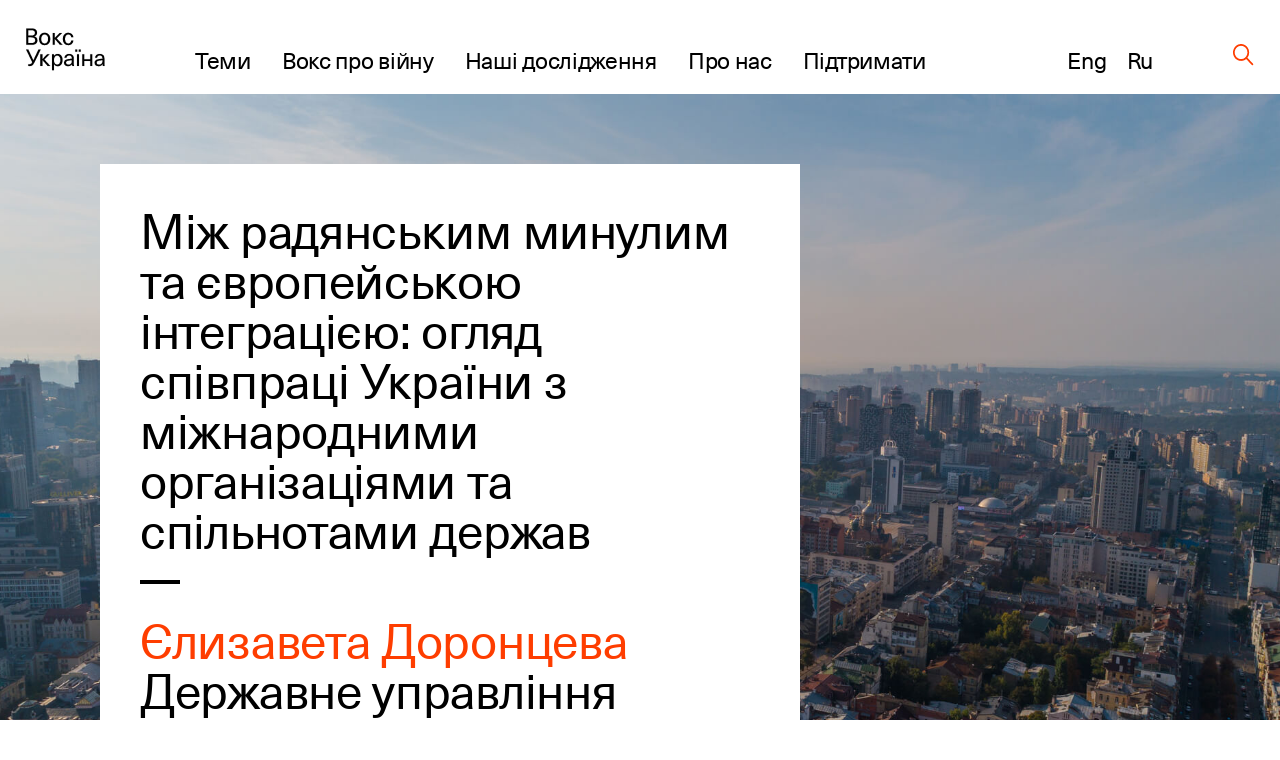

--- FILE ---
content_type: text/html; charset=UTF-8
request_url: https://voxukraine.org/mizh-radyanskym-mynulym-ta-yevropejskoyu-integratsiyeyu-oglyad-spivpratsi-ukrayiny-z-mizhnarodnymy-organizatsiyamy-ta-spilnotamy-derzhav
body_size: 35201
content:
<!DOCTYPE html>
<html lang="uk">
<head>
	<script>(function (w, d, s, l, i) {
			w[l] = w[l] || [];
			w[l].push(
				{'gtm.start': new Date().getTime(), event: 'gtm.js'}
			);
			var f = d.getElementsByTagName(s)[0],
				j = d.createElement(s), dl = l != 'dataLayer' ? '&l=' + l : '';
			j.async = true;
			j.src =
				'https://www.googletagmanager.com/gtm.js?id=' + i + dl;
			f.parentNode.insertBefore(j, f);
		})(window, document, 'script', 'dataLayer', 'GTM-PLRFVB5');</script>
	<noscript>
		<iframe src="https://www.googletagmanager.com/ns.html?id=GTM-PLRFVB5"
				height="0" width="0" style="display:none;visibility:hidden"></iframe>
	</noscript>

	<meta charset="utf-8"/>
	<meta http-equiv="X-UA-Compatible" content="IE=edge,chrome=1"/>
	<meta name="viewport" content="width=device-width, initial-scale=1.0, maximum-scale=1.0, user-scalable=0"/>

	<title>Між радянським минулим та європейською інтеграцією: огляд співпраці України з міжнародними організаціями та спільнотами держав</title>
	<meta name="description" content="Аналізуємо, до яких міжнародних організацій входить наша країна і що передбачає така співпраця."/>

    
    
		<meta property="og:title" content="До яких міжнародних організацій входить Україна, і що це дає"/>
	<meta property="og:description" content="Розвиток світової економіки, прискорення науково-технічного прогресу та необхідність вирішення глобальних безпекових питань стали передумовами об’єднання країн у міжнародні блоки та..."/>
	<meta property="og:image" content="https://voxukraine.org/wp-content/uploads/og_meta_images/111498.png"/>
	<meta property="og:image:width" content="2048"/>
	<meta property="og:image:height" content="1152"/>
	<meta property="og:type" content="article"/>
	<meta property="og:url" content="https://voxukraine.org/mizh-radyanskym-mynulym-ta-yevropejskoyu-integratsiyeyu-oglyad-spivpratsi-ukrayiny-z-mizhnarodnymy-organizatsiyamy-ta-spilnotamy-derzhav"/>
	<meta property="twitter:title" content="До яких міжнародних організацій входить Україна, і що це дає"/>
	<meta property="twitter:image" content="https://voxukraine.org/wp-content/uploads/og_meta_images/111498.png"/>
	<meta property="twitter:card" content="summary_large_image"/>
	<meta property="twitter:description" content="Розвиток світової економіки, прискорення науково-технічного прогресу та необхідність вирішення глобальних безпекових питань стали передумовами об’єднання країн у міжнародні блоки та..."/>
    
    
	<link rel="apple-touch-icon" sizes="76x76"
		  href="https://voxukraine.org/wp-content/themes/vox-journal/assets/images/favicons/apple-touch-icon.png">
	<link rel="icon" type="image/png" sizes="32x32"
		  href="https://voxukraine.org/wp-content/themes/vox-journal/assets/images/favicons/favicon-32x32.png">
	<link rel="icon" type="image/png" sizes="16x16"
		  href="https://voxukraine.org/wp-content/themes/vox-journal/assets/images/favicons/favicon-16x16.png">
	<link rel="manifest" href="https://voxukraine.org/wp-content/themes/vox-journal/assets/images/favicons/manifest.json">
	<link rel="mask-icon"
		  href="https://voxukraine.org/wp-content/themes/vox-journal/assets/images/favicons/safari-pinned-tab.svg"
		  color="#5bbad5">
	<link rel="shortcut icon" href="https://voxukraine.org/wp-content/themes/vox-journal/assets/images/favicons/favicon.ico">
	<meta name="msapplication-config"
		  content="https://voxukraine.org/wp-content/themes/vox-journal/assets/images/favicons/browserconfig.xml">

	<link rel='dns-prefetch' href='//maps.google.com'>
	<link rel="dns-prefetch" href="//www.google-analytics.com">
	<link rel="dns-prefetch" href="//maps.googleapis.com">
	<link rel="dns-prefetch" href="//maps.gstatic.com">
	<link rel="dns-prefetch" href="//fonts.googleapis.com">
	<link rel="dns-prefetch" href="//fonts.gstatic.com">
	<link rel="dns-prefetch" href="//csi.gstatic.com">

	<meta name='robots' content='max-image-preview:large' />
	<style>img:is([sizes="auto" i], [sizes^="auto," i]) { contain-intrinsic-size: 3000px 1500px }</style>
	<style id='create-block-radevs-news-repeater-block-style-inline-css' type='text/css'>


</style>
<style id='create-block-radevs-text-block-style-inline-css' type='text/css'>
.primary-color{color:#fe3d00;transition:color .3s}a{color:#000;transition:all .3s}a:hover{color:#fe3d00}form p.is-error{font-size:16px;margin-top:5px}.desc{font-family:NeueHaasUnicaW1G,sans-serif;font-size:18px;font-style:normal;font-weight:400;line-height:28px}@media screen and (min-width:992px){.desc{font-size:32px;line-height:43px}}.desc p{margin-bottom:10px}.desc img{margin-top:10px}@media screen and (min-width:992px){.text-block{font-size:32px;line-height:43px}}.text-block{font-family:NeueHaasUnicaW1G-Regular,sans-serif;font-size:18px;font-style:normal;font-weight:400;line-height:28px}.section-title,.text-block__title{color:#010101;font-family:NeueHaasUnicaW1G-Regular,sans-serif;font-size:35px;font-style:normal;font-weight:400;letter-spacing:-.3px;line-height:104%;margin-bottom:22px!important;margin-bottom:40px}@media screen and (min-width:768px){.section-title,.text-block__title{font-size:48px;margin-bottom:38px!important}}.small-image-block{display:flex;flex-flow:column nowrap;height:321px;justify-content:space-between;max-width:1070px}.small-image-block h1{margin-left:40px}.small-image-block h1:first-child{margin-top:31px}.small-image-block h1:last-child{margin-bottom:43px}@media screen and (min-width:1200px){.wp-block-create-block-radevs-linked-image-block{height:321px;width:1064px}}.text-block ol{counter-reset:item;list-style-type:none}.text-block ol li:not(:last-child){margin-bottom:60px}.text-block li{padding-left:90px;position:relative}.text-block li:before{align-items:center;background-color:#fe3d00;border-radius:50%;color:#fff;content:counter(item);counter-increment:item;display:flex;font-size:26px;height:38px;justify-content:center;left:0;line-height:30px;position:absolute;top:9px;width:38px}.text-block blockquote{margin:60px 0 60px 100px}@media screen and (max-width:768px){.text-block blockquote{margin-left:0}}.main-banner{background-color:#fff;display:flex;flex-direction:column;font-family:NeueHaasUnicaW1G-Regular,sans-serif;min-height:455px;padding:18px}.main-banner a,.main-banner h1{word-wrap:break-word}.main-banner ul{padding:0!important}@media screen and (min-width:992px){.main-banner{max-width:700px;min-height:465px}}@media screen and (min-width:768px){.main-banner{padding:40px}}section.main-section{background-position:50%;background-repeat:no-repeat;background-size:cover}@media screen and (min-width:992px){section.main-section{padding-bottom:70px;padding-top:70px}}section .content{padding:0 15px}.underline{margin-bottom:20px;position:relative}.underline:after{background-color:#000;bottom:0;content:"";height:2.8px;left:0;position:absolute;width:20px}.underline.underline--large.item-title.base-color{display:inline-block;font-size:32px;font-weight:400;letter-spacing:-.3px;line-height:42px}@media screen and (min-width:992px){.underline.underline--large.item-title.base-color{font-size:48px;line-height:50px}.underline.underline--large:after{height:4px;width:40px}.main-banner h1,.main-banner h2{margin-bottom:60px}}.main-banner a{display:inline-block;font-size:32px;font-weight:400;letter-spacing:-.3px;line-height:42px}@media screen and (min-width:992px){.main-banner a{font-size:48px;line-height:50px}.underline.underline--large.item-title.base-color:after{bottom:-30px;width:40px}}.main-banner .categories-wrapper{margin-bottom:40px}@media screen and (min-width:576px){.post-categories li:not(:last-child){margin-right:20px}}.news-item section.main-section .image-source__wrapper{bottom:-60px;color:#fff;font-family:Neue Haas Unica;font-size:11px;font-style:normal;font-weight:400;line-height:170.7%;opacity:.5;position:absolute;right:15px;text-align:right}@media screen and (min-width:992px){.news-item section.main-section .image-source__wrapper{bottom:-75px;color:#000;transform:translateY(100%)}}a{text-decoration:none}@media screen and (min-width:992px){.wp-block-create-block-radevs-banner-info-block a,.wp-block-create-block-radevs-banner-info-block h1{font-size:35px!important;line-height:37.8px!important}}section.base-section{padding:45px 30px}.wp-block-create-block-radevs-contact-form-block .base-section{padding:32px 32px 32px 30px}@media screen and (min-width:768px){section.base-section{padding:55px 105px}}.wpcf7-form-control-wrap{display:block;margin-bottom:14px;position:relative;width:100%}@media (min-width:992px){.wpcf7-form-control-wrap{width:550px}}.wpcf7-form-control-wrap.your-message .wpcf7-not-valid-tip{top:18%}.wpcf7-form-control-wrap.your-email{margin-bottom:0;margin-right:5px}@media screen and (min-width:576px){.wpcf7-form-control-wrap.your-email{margin-right:15px}}.wpcf7-form-control-wrap .wpcf7-form-control{-webkit-appearance:none;-moz-appearance:none;appearance:none;background-color:#fff;border:1px solid #fff;color:#fe3d00;font-family:NeueHaasUnicaW1G-Regular,sans-serif;font-size:11px;font-weight:500;letter-spacing:.08em;line-height:11px;outline:none;padding:16px 15px;text-transform:uppercase;width:100%}.wpcf7-form-control-wrap .wpcf7-form-control:not(:last-child){margin-bottom:10px}.wpcf7-form-control-wrap .wpcf7-form-control::-moz-placeholder{color:hsla(0,0%,55%,.5);font-family:NeueHaasUnicaW1G-Regular,sans-serif;font-size:11px;font-weight:500;letter-spacing:.08em;line-height:11px;text-transform:uppercase}.wpcf7-form-control-wrap .wpcf7-form-control::placeholder{color:hsla(0,0%,55%,.5);font-family:NeueHaasUnicaW1G-Regular,sans-serif;font-size:11px;font-weight:500;letter-spacing:.08em;line-height:11px;text-transform:uppercase}.wpcf7-form-control-wrap .wpcf7-form-control.your-message{margin-bottom:15px}.wpcf7-submit{-webkit-appearance:none;-moz-appearance:none;appearance:none;background-color:transparent;border:none;border-radius:0;color:#fe3d00;color:#fff;cursor:pointer;display:block;font-family:NeueHaasUnicaW1G-Regular,sans-serif;font-size:13px;font-style:normal;font-weight:500;letter-spacing:.07em;line-height:1;outline:none;text-align:center;text-transform:uppercase}.wpcf7-not-valid-tip{color:#ff7979;display:block;font-size:14px;letter-spacing:.01em;line-height:16px}.wpcf7-response-output{color:#fff;display:block;font-family:NeueHaasUnicaW1G-Regular,sans-serif;font-size:15px;font-style:normal;font-weight:400;line-height:130%}.screen-reader-response,.wpcf7-display-none{display:none}div.wpcf7{margin:0;padding:0}div.wpcf7 .screen-reader-response{clip:rect(1px,1px,1px,1px);border:0;height:1px;margin:0;overflow:hidden;padding:0;position:absolute;width:1px}div.wpcf7 .btn{position:relative}.ajax-loader{align-items:center;border:none;border-radius:4px;display:flex;height:100%;justify-content:center;left:0;padding:0;position:absolute;top:0;visibility:hidden;width:100%}.ajax-loader.is-active{visibility:visible}.ajax-loader img{animation:rotation 1s linear;animation-iteration-count:infinite;height:66%}.wpcf7-textarea{resize:none}.wpcf7-validation-errors{color:#fe3d00;margin-top:13px}.wpcf7 .desc{font-size:18px;margin-bottom:43px}@media screen and (min-width:768px){.wpcf7 .desc{font-size:32px;margin-bottom:45px}}.wpcf7 .section-title{font-size:35px!important}@media screen and (min-width:768px){.wpcf7 .section-title{font-size:48px!important;line-height:49.3px}}.wpcf7 button[type=submit]{width:100%}@media screen and (min-width:768px){.wpcf7 button[type=submit]{width:-moz-fit-content;width:fit-content}}.btn{align-items:center;background-color:transparent;border:none;cursor:pointer;display:inline-flex;font-family:Neue Haas Unica,sans-serif;outline:none;transition:color .3s}.btn.btn-base.btn-about,.page-template-page-constructor-history .info-banner .btn.btn-about{height:50px!important}.btn.btn-base:not(.wp-block .btn.btn-base){padding:14px 20px!important}p+.btn{margin-top:15px!important}.btn:last-child{margin-bottom:15px}@media(min-width:992px){.justify-content-lg-start{justify-content:flex-start!important}}.flex-row{flex-flow:row wrap}@media(min-width:768px){.flex-md-wrap{flex-wrap:wrap!important}}.justify-content-between{justify-content:space-between!important}.flex-column{flex-direction:column!important}.d-flex{display:flex!important}@media screen and (min-width:992px){.post-info:not(:nth-of-type(3n)){margin-right:3.3%}}.post-info:not(:last-child){margin-bottom:55px}@media screen and (min-width:768px){.post-info{width:47%}}@media screen and (min-width:992px){.post-info{width:31%}}.post-info{font-family:NeueHaasUnicaW1G-Regular,sans-serif}.post-info .post-info__img{margin-bottom:22px}.post-info .categories-wrapper{margin-bottom:20px}@media screen and (min-width:576px){.post-categories{flex-direction:row}}.post-categories{display:flex;flex-direction:column}.post-categories,.reset-list{list-style-type:none;margin:0!important;padding:0!important}.post-info .categories-wrapper li{font-size:15px;font-style:normal;letter-spacing:.7px;line-height:117%}.front-page__main .posts-widget .post-categories a{font-size:15px}.post-info a{display:flex}.post-info h2{margin-bottom:20px}.post-info h2 a:after{bottom:-10px}@media screen and (min-width:992px){.post-info h2 a:after{bottom:-17px}.post-info h2{margin-bottom:30px}}.secondary-title{color:#010101;font-family:NeueHaasUnicaW1G-Regular,sans-serif;font-size:25px;font-style:normal;font-weight:400;letter-spacing:-.3px;line-height:30px}.post-info .authors__list{margin-bottom:12px!important}.post-info .authors__list-item{font-size:25px;font-style:normal;font-weight:400;letter-spacing:-.3px;line-height:30px}.front-page__main .posts-widget .authors__list-item a,.front-page__main .posts-widget .secondary-title a{font-size:25px}.front-page__main .post-info .post-info__date,.post-info .post-info__date,.search-results .post-info .post-info__date{font-family:GaramondPremrPro-ItCapt,sans-serif}.post-info .post-info__date{color:#010101;font-size:15px;font-style:italic;line-height:117%}.wp-block-create-block-radevs-news-repeater-block{padding:43px 30px}@media screen and (min-width:992px){.wp-block-create-block-radevs-news-repeater-block{padding:40px 110px}.news-list-author a,.news-title a{font-size:25px!important}.post-categories .category-link{font-size:12px!important}}@media (min-width:992px){.wp-block-create-block-radevs-text-block .text-block{max-width:850px!important}}.section-caption{margin-bottom:2px!important}@media screen and (min-width:768px){.section-caption{margin-bottom:30px}}.text-caption-block{margin-bottom:50px}.text-caption-block:last-child{margin-bottom:0}@media screen and (min-width:992px){.wp-block-create-block-radevs-text-repeater-block .section-title{margin-bottom:58px!important}}.small-image-block{margin-top:64px}@media screen and (min-width:768px){.small-image-block{margin-top:0}}.wp-block-create-block-radevs-linked-image-block{background-position:70% 0}@media screen and (min-width:992px){.wp-block-create-block-radevs-linked-image-block{background-position:0 0}}.fs-48{font-size:32px!important}@media screen and (min-width:768px){.fs-48{font-size:48px!important}}.fs-54{font-size:35px!important}@media screen and (min-width:768px){.fs-54{font-size:54px!important}}.fs-32{font-size:18px!important}@media screen and (min-width:768px){.fs-32{font-size:32px!important}}.fs-18{font-size:6px!important}@media screen and (min-width:768px){.fs-18{font-size:18px!important}}.info-banner.history .block-text p{line-height:108%;max-width:588px}.info-banner.history .block-text .btn.btn-base.btn-about.primary-color{padding:0 45px!important}@media(max-width:576px){.info-banner.history .block-text .btn.btn-base.btn-about.primary-color{display:block;margin:auto;width:100%}}

</style>
<style id='create-block-radevs-text-repeater-block-style-inline-css' type='text/css'>


</style>
<style id='create-block-radevs-button-block-style-inline-css' type='text/css'>


</style>
<style id='create-block-radevs-banner-block-style-inline-css' type='text/css'>


</style>
<style id='create-block-radevs-banner-info-block-style-inline-css' type='text/css'>


</style>
<style id='create-block-radevs-contact-form-block-style-inline-css' type='text/css'>


</style>
<style id='create-block-radevs-linked-image-block-style-inline-css' type='text/css'>


</style>
<style id='create-block-radevs-authors-block-style-inline-css' type='text/css'>
.editorial-team .post-info:not(:nth-of-type(3n)),.team-cat .post-info:not(:nth-of-type(3n)){margin-right:0}.editorial-team.layout-small .post-info{display:flex;height:93px}@media screen and (min-width:768px){.post-info{width:47%}}.post-info:not(:last-child){margin-bottom:55px}.col-6{flex:0 0 50%;max-width:50%}@media(min-width:992px){.col-lg-4{flex:0 0 33.3333333333%;max-width:33.3333333333%}}@media(min-width:768px){.col-md-4{flex:0 0 33.3333333333%;max-width:33.3333333333%}}.col,.col-12,.col-6,.col-lg-3,.col-lg-4,.col-lg-6,.col-lg-7,.col-md-4,.col-md-8{padding-left:15px;padding-right:15px;position:relative;width:100%}.editorial-team.layout-small .post-info .post-info__img{width:auto}.editorial-team .post-info .post-info__img{padding-top:100%;position:relative;width:100%}.editorial-team.layout-small .post-info__img{margin-right:35px;padding-top:0!important}.post-info .post-info__img{margin-bottom:22px}.editorial-team .post-info .post-info__img img{height:100%;max-height:unset;min-height:unset;position:absolute;top:0;width:100%}.editorial-team.layout-small img{max-height:93px!important;max-width:93px;min-height:93px!important;min-width:93px;position:static!important}.post-info .post-info__img img{display:block;font-size:15px;height:auto;max-height:217px;min-height:217px;-o-object-fit:cover;object-fit:cover;-o-object-position:center;object-position:center;width:100%}.editorial-team.layout-small .author-info-text{display:flex;flex-direction:column}.editorial-team .post-info .item-title{color:#fe3d00;font-size:15px;letter-spacing:-.3px;line-height:122%}@media screen and (min-width:992px){.editorial-team .post-info .btn,.editorial-team .post-info .post-info__desc,.editorial-team .post-info .post-info__desc p,.editorial-team .post-info h3{font-size:18px}}.editorial-team .post-info .btn,.editorial-team .post-info .post-info__desc,.editorial-team .post-info .post-info__desc p,.editorial-team .post-info h3{font-family:NeueHaasUnicaW1G-Regular,sans-serif;font-size:15px;font-style:normal;font-weight:400;letter-spacing:-.3px;line-height:122%}@media screen and (min-width:992px){.editorial-team .post-info .item-title{font-size:18px}}.flex-wrap{flex-wrap:wrap!important}.row{display:flex;flex-wrap:wrap;margin-left:-15px;margin-right:-15px}@media screen and (min-width:601px){.post-info>.author-info-text{overflow:auto}.post-info{width:47%}}@media screen and (min-width:992px){.post-info{width:31%}}@media screen and (min-width:768px)and (max-width:1099px){.editorial-team.layout-small .post-info{flex:0 0 48%!important;max-width:48%!important}}

</style>
<style id='create-block-radevs-history-banner-style-inline-css' type='text/css'>
.history-banner{background-repeat:no-repeat;background-size:cover;color:#fff;flex-direction:column;font-family:NeueHaasUnicaW1G-Regular,sans-serif;min-height:100vh;padding:50px 0 97px}.history-banner a{color:#fff}@media screen and (max-width:992px){.history-banner{padding-top:30px}}.history-banner__link{align-items:center;display:flex;font-size:23px;margin-bottom:45px;margin-left:auto;margin-right:8.43091%}.history-banner__link .icon{margin-left:8px}@media screen and (max-width:992px){.history-banner__link{font-size:18px;margin-bottom:80px;margin-left:30px}.history-banner__link .icon{display:block;margin-top:5px}}.history-banner__title{display:flex;flex-direction:column;font-size:75px;font-weight:400;line-height:78px}.history-banner__title span{margin-bottom:200px}@media screen and (max-width:992px){.history-banner__title{font-size:35px;line-height:42px}.history-banner__title span{margin-bottom:100px;max-width:300px}}

</style>
<style id='create-block-radevs-history-slider-style-inline-css' type='text/css'>
.history-slider-section{left:0;padding:40px 0 70px;position:relative!important;right:0}.history-slider-section .tns-nav{bottom:-35px;justify-content:start;left:6%;position:absolute;z-index:99}.history-slider-section .tns-nav button{background:#c4c4c4;border-radius:50%;height:15px;width:15px}@media screen and (max-width:768px){.history-slider-section .tns-nav{left:2%}}.history-slider__item{display:flex;flex-direction:column;margin-top:30px}.history-slider__item img.history-slider__img{border-radius:10px;flex:1;height:100%;margin:auto;max-height:100%;max-width:100%;-o-object-fit:cover;object-fit:cover;width:100%}@media screen and (max-width:768px){.history-slider__item{margin:0 auto}}.history-slider__item-inner{border-radius:10px;box-shadow:0 1px 25px -10px #0f002e;height:432px;margin-bottom:16px;margin-right:60px;padding:0!important;width:606px}.history-slider__descr{color:#858585;display:block;font-size:14px;max-width:90%}.history-slider__control{background:#c4c4c4;border:none;border-radius:50%;cursor:pointer;display:flex;height:43px;left:50px;outline:none;position:absolute;top:250px;width:43px;z-index:99}.history-slider__control img{margin:auto}.history-slider__control.history-slider__control--next{left:717px}.history-slider__control.history-slider__control--next img{transform:rotate(180deg)}@media screen and (max-width:768px){.history-slider__control{left:30px;top:520px}.history-slider__control.history-slider__control--next{left:unset;right:30px}}.page-template-page-constructor-history .history-slider-section+*{margin-top:660px}.tns-outer{position:relative}.tns-outer .tns-slider{transition-timing-function:cubic-bezier(.44,.15,.56,.77)}.tns-outer .tns-item{transition:all .5s ease}.tns-controls{outline:none}.tns-controls [data-controls=next],.tns-controls [data-controls=prev]{background-position:50%;background-repeat:no-repeat;background-size:cover;border:none;height:auto;height:25px;outline:none;position:absolute;top:0;width:12px;z-index:1}.tns-controls [data-controls=prev]{left:0;transform:rotate(180deg)}.tns-controls [data-controls=next]{right:0}.tns-nav{display:flex;justify-content:center;margin-top:30px;width:100%}.tns-nav button{background:#fff;border:1px solid transparent;border-radius:50%;display:block;height:15px;margin:5px;width:15px}.tns-nav button.tns-nav-active{background:#fe3d00}.tns-nav button:focus{outline:none}

</style>
<style id='create-block-radevs-history-cta-style-inline-css' type='text/css'>
.history-slider-section{left:0;padding:40px 0 70px;position:relative!important;right:0}.history-slider-section .tns-nav{bottom:-35px;justify-content:start;left:6%;position:absolute;z-index:99}.history-slider-section .tns-nav button{background:#c4c4c4;border-radius:50%;height:15px;width:15px}@media screen and (max-width:768px){.history-slider-section .tns-nav{left:2%}}.history-slider__item{display:flex;flex-direction:column;margin-top:30px}.history-slider__item img.history-slider__img{border-radius:10px;flex:1;height:100%;margin:auto;max-height:100%;max-width:100%;-o-object-fit:cover;object-fit:cover;width:100%}@media screen and (max-width:768px){.history-slider__item{margin:0 auto}}.history-slider__item-inner{border-radius:10px;box-shadow:0 1px 25px -10px #0f002e;height:432px;margin-bottom:16px;margin-right:60px;padding:0!important;width:606px}.history-slider__descr{color:#858585;display:block;font-size:14px;max-width:90%}.history-slider__control{background:#c4c4c4;border:none;border-radius:50%;cursor:pointer;display:flex;height:43px;left:50px;outline:none;position:absolute;top:250px;width:43px;z-index:99}.history-slider__control img{margin:auto}.history-slider__control.history-slider__control--next{left:717px}.history-slider__control.history-slider__control--next img{transform:rotate(180deg)}@media screen and (max-width:768px){.history-slider__control{left:30px;top:520px}.history-slider__control.history-slider__control--next{left:unset;right:30px}}.page-template-page-constructor-history .history-slider-section+*{margin-top:660px}.tns-outer{position:relative}.tns-outer .tns-slider{transition-timing-function:cubic-bezier(.44,.15,.56,.77)}.tns-outer .tns-item{transition:all .5s ease}.tns-controls{outline:none}.tns-controls [data-controls=next],.tns-controls [data-controls=prev]{background-position:50%;background-repeat:no-repeat;background-size:cover;border:none;height:auto;height:25px;outline:none;position:absolute;top:0;width:12px;z-index:1}.tns-controls [data-controls=prev]{left:0;transform:rotate(180deg)}.tns-controls [data-controls=next]{right:0}.tns-nav{display:flex;justify-content:center;margin-top:30px;width:100%}.tns-nav button{background:#fff;border:1px solid transparent;border-radius:50%;display:block;height:15px;margin:5px;width:15px}.tns-nav button.tns-nav-active{background:#fe3d00}.tns-nav button:focus{outline:none}

</style>
<style id='classic-theme-styles-inline-css' type='text/css'>
/*! This file is auto-generated */
.wp-block-button__link{color:#fff;background-color:#32373c;border-radius:9999px;box-shadow:none;text-decoration:none;padding:calc(.667em + 2px) calc(1.333em + 2px);font-size:1.125em}.wp-block-file__button{background:#32373c;color:#fff;text-decoration:none}
</style>
<style id='global-styles-inline-css' type='text/css'>
:root{--wp--preset--aspect-ratio--square: 1;--wp--preset--aspect-ratio--4-3: 4/3;--wp--preset--aspect-ratio--3-4: 3/4;--wp--preset--aspect-ratio--3-2: 3/2;--wp--preset--aspect-ratio--2-3: 2/3;--wp--preset--aspect-ratio--16-9: 16/9;--wp--preset--aspect-ratio--9-16: 9/16;--wp--preset--color--black: #000000;--wp--preset--color--cyan-bluish-gray: #abb8c3;--wp--preset--color--white: #ffffff;--wp--preset--color--pale-pink: #f78da7;--wp--preset--color--vivid-red: #cf2e2e;--wp--preset--color--luminous-vivid-orange: #ff6900;--wp--preset--color--luminous-vivid-amber: #fcb900;--wp--preset--color--light-green-cyan: #7bdcb5;--wp--preset--color--vivid-green-cyan: #00d084;--wp--preset--color--pale-cyan-blue: #8ed1fc;--wp--preset--color--vivid-cyan-blue: #0693e3;--wp--preset--color--vivid-purple: #9b51e0;--wp--preset--color--orange: #FE3D00;--wp--preset--color--grey: #E5E5E5;--wp--preset--color--vox-blue: #0E002E;--wp--preset--color--vox-black: #010101;--wp--preset--color--vox-grey-2: #B2B1B1;--wp--preset--color--vox-white: #FFFFFF;--wp--preset--gradient--vivid-cyan-blue-to-vivid-purple: linear-gradient(135deg,rgba(6,147,227,1) 0%,rgb(155,81,224) 100%);--wp--preset--gradient--light-green-cyan-to-vivid-green-cyan: linear-gradient(135deg,rgb(122,220,180) 0%,rgb(0,208,130) 100%);--wp--preset--gradient--luminous-vivid-amber-to-luminous-vivid-orange: linear-gradient(135deg,rgba(252,185,0,1) 0%,rgba(255,105,0,1) 100%);--wp--preset--gradient--luminous-vivid-orange-to-vivid-red: linear-gradient(135deg,rgba(255,105,0,1) 0%,rgb(207,46,46) 100%);--wp--preset--gradient--very-light-gray-to-cyan-bluish-gray: linear-gradient(135deg,rgb(238,238,238) 0%,rgb(169,184,195) 100%);--wp--preset--gradient--cool-to-warm-spectrum: linear-gradient(135deg,rgb(74,234,220) 0%,rgb(151,120,209) 20%,rgb(207,42,186) 40%,rgb(238,44,130) 60%,rgb(251,105,98) 80%,rgb(254,248,76) 100%);--wp--preset--gradient--blush-light-purple: linear-gradient(135deg,rgb(255,206,236) 0%,rgb(152,150,240) 100%);--wp--preset--gradient--blush-bordeaux: linear-gradient(135deg,rgb(254,205,165) 0%,rgb(254,45,45) 50%,rgb(107,0,62) 100%);--wp--preset--gradient--luminous-dusk: linear-gradient(135deg,rgb(255,203,112) 0%,rgb(199,81,192) 50%,rgb(65,88,208) 100%);--wp--preset--gradient--pale-ocean: linear-gradient(135deg,rgb(255,245,203) 0%,rgb(182,227,212) 50%,rgb(51,167,181) 100%);--wp--preset--gradient--electric-grass: linear-gradient(135deg,rgb(202,248,128) 0%,rgb(113,206,126) 100%);--wp--preset--gradient--midnight: linear-gradient(135deg,rgb(2,3,129) 0%,rgb(40,116,252) 100%);--wp--preset--font-size--small: 13px;--wp--preset--font-size--medium: 20px;--wp--preset--font-size--large: 36px;--wp--preset--font-size--x-large: 42px;--wp--preset--spacing--20: 0.44rem;--wp--preset--spacing--30: 0.67rem;--wp--preset--spacing--40: 1rem;--wp--preset--spacing--50: 1.5rem;--wp--preset--spacing--60: 2.25rem;--wp--preset--spacing--70: 3.38rem;--wp--preset--spacing--80: 5.06rem;--wp--preset--shadow--natural: 6px 6px 9px rgba(0, 0, 0, 0.2);--wp--preset--shadow--deep: 12px 12px 50px rgba(0, 0, 0, 0.4);--wp--preset--shadow--sharp: 6px 6px 0px rgba(0, 0, 0, 0.2);--wp--preset--shadow--outlined: 6px 6px 0px -3px rgba(255, 255, 255, 1), 6px 6px rgba(0, 0, 0, 1);--wp--preset--shadow--crisp: 6px 6px 0px rgba(0, 0, 0, 1);}:where(.is-layout-flex){gap: 0.5em;}:where(.is-layout-grid){gap: 0.5em;}body .is-layout-flex{display: flex;}.is-layout-flex{flex-wrap: wrap;align-items: center;}.is-layout-flex > :is(*, div){margin: 0;}body .is-layout-grid{display: grid;}.is-layout-grid > :is(*, div){margin: 0;}:where(.wp-block-columns.is-layout-flex){gap: 2em;}:where(.wp-block-columns.is-layout-grid){gap: 2em;}:where(.wp-block-post-template.is-layout-flex){gap: 1.25em;}:where(.wp-block-post-template.is-layout-grid){gap: 1.25em;}.has-black-color{color: var(--wp--preset--color--black) !important;}.has-cyan-bluish-gray-color{color: var(--wp--preset--color--cyan-bluish-gray) !important;}.has-white-color{color: var(--wp--preset--color--white) !important;}.has-pale-pink-color{color: var(--wp--preset--color--pale-pink) !important;}.has-vivid-red-color{color: var(--wp--preset--color--vivid-red) !important;}.has-luminous-vivid-orange-color{color: var(--wp--preset--color--luminous-vivid-orange) !important;}.has-luminous-vivid-amber-color{color: var(--wp--preset--color--luminous-vivid-amber) !important;}.has-light-green-cyan-color{color: var(--wp--preset--color--light-green-cyan) !important;}.has-vivid-green-cyan-color{color: var(--wp--preset--color--vivid-green-cyan) !important;}.has-pale-cyan-blue-color{color: var(--wp--preset--color--pale-cyan-blue) !important;}.has-vivid-cyan-blue-color{color: var(--wp--preset--color--vivid-cyan-blue) !important;}.has-vivid-purple-color{color: var(--wp--preset--color--vivid-purple) !important;}.has-black-background-color{background-color: var(--wp--preset--color--black) !important;}.has-cyan-bluish-gray-background-color{background-color: var(--wp--preset--color--cyan-bluish-gray) !important;}.has-white-background-color{background-color: var(--wp--preset--color--white) !important;}.has-pale-pink-background-color{background-color: var(--wp--preset--color--pale-pink) !important;}.has-vivid-red-background-color{background-color: var(--wp--preset--color--vivid-red) !important;}.has-luminous-vivid-orange-background-color{background-color: var(--wp--preset--color--luminous-vivid-orange) !important;}.has-luminous-vivid-amber-background-color{background-color: var(--wp--preset--color--luminous-vivid-amber) !important;}.has-light-green-cyan-background-color{background-color: var(--wp--preset--color--light-green-cyan) !important;}.has-vivid-green-cyan-background-color{background-color: var(--wp--preset--color--vivid-green-cyan) !important;}.has-pale-cyan-blue-background-color{background-color: var(--wp--preset--color--pale-cyan-blue) !important;}.has-vivid-cyan-blue-background-color{background-color: var(--wp--preset--color--vivid-cyan-blue) !important;}.has-vivid-purple-background-color{background-color: var(--wp--preset--color--vivid-purple) !important;}.has-black-border-color{border-color: var(--wp--preset--color--black) !important;}.has-cyan-bluish-gray-border-color{border-color: var(--wp--preset--color--cyan-bluish-gray) !important;}.has-white-border-color{border-color: var(--wp--preset--color--white) !important;}.has-pale-pink-border-color{border-color: var(--wp--preset--color--pale-pink) !important;}.has-vivid-red-border-color{border-color: var(--wp--preset--color--vivid-red) !important;}.has-luminous-vivid-orange-border-color{border-color: var(--wp--preset--color--luminous-vivid-orange) !important;}.has-luminous-vivid-amber-border-color{border-color: var(--wp--preset--color--luminous-vivid-amber) !important;}.has-light-green-cyan-border-color{border-color: var(--wp--preset--color--light-green-cyan) !important;}.has-vivid-green-cyan-border-color{border-color: var(--wp--preset--color--vivid-green-cyan) !important;}.has-pale-cyan-blue-border-color{border-color: var(--wp--preset--color--pale-cyan-blue) !important;}.has-vivid-cyan-blue-border-color{border-color: var(--wp--preset--color--vivid-cyan-blue) !important;}.has-vivid-purple-border-color{border-color: var(--wp--preset--color--vivid-purple) !important;}.has-vivid-cyan-blue-to-vivid-purple-gradient-background{background: var(--wp--preset--gradient--vivid-cyan-blue-to-vivid-purple) !important;}.has-light-green-cyan-to-vivid-green-cyan-gradient-background{background: var(--wp--preset--gradient--light-green-cyan-to-vivid-green-cyan) !important;}.has-luminous-vivid-amber-to-luminous-vivid-orange-gradient-background{background: var(--wp--preset--gradient--luminous-vivid-amber-to-luminous-vivid-orange) !important;}.has-luminous-vivid-orange-to-vivid-red-gradient-background{background: var(--wp--preset--gradient--luminous-vivid-orange-to-vivid-red) !important;}.has-very-light-gray-to-cyan-bluish-gray-gradient-background{background: var(--wp--preset--gradient--very-light-gray-to-cyan-bluish-gray) !important;}.has-cool-to-warm-spectrum-gradient-background{background: var(--wp--preset--gradient--cool-to-warm-spectrum) !important;}.has-blush-light-purple-gradient-background{background: var(--wp--preset--gradient--blush-light-purple) !important;}.has-blush-bordeaux-gradient-background{background: var(--wp--preset--gradient--blush-bordeaux) !important;}.has-luminous-dusk-gradient-background{background: var(--wp--preset--gradient--luminous-dusk) !important;}.has-pale-ocean-gradient-background{background: var(--wp--preset--gradient--pale-ocean) !important;}.has-electric-grass-gradient-background{background: var(--wp--preset--gradient--electric-grass) !important;}.has-midnight-gradient-background{background: var(--wp--preset--gradient--midnight) !important;}.has-small-font-size{font-size: var(--wp--preset--font-size--small) !important;}.has-medium-font-size{font-size: var(--wp--preset--font-size--medium) !important;}.has-large-font-size{font-size: var(--wp--preset--font-size--large) !important;}.has-x-large-font-size{font-size: var(--wp--preset--font-size--x-large) !important;}
:where(.wp-block-post-template.is-layout-flex){gap: 1.25em;}:where(.wp-block-post-template.is-layout-grid){gap: 1.25em;}
:where(.wp-block-columns.is-layout-flex){gap: 2em;}:where(.wp-block-columns.is-layout-grid){gap: 2em;}
:root :where(.wp-block-pullquote){font-size: 1.5em;line-height: 1.6;}
</style>
<link rel='stylesheet' id='algolia-satellite-css' href='https://voxukraine.org/wp-content/plugins/search-with-typesense/assets/vendor/css/algolia-satellite.min.css?ver=61e3d5e205d603b7f9da' type='text/css' media='' />
<link rel='stylesheet' id='cm-typesense-frontend-style-css' href='https://voxukraine.org/wp-content/plugins/search-with-typesense/build/frontend/style-instant-search.css?ver=61e3d5e205d603b7f9da' type='text/css' media='' />
<link rel='stylesheet' id='bundle-css-css' href='https://voxukraine.org/wp-content/themes/vox-journal/assets/css/bundle.min.css?ver=1769702831' type='text/css' media='all' />
<link rel='stylesheet' id='addtoany-css' href='https://voxukraine.org/wp-content/plugins/add-to-any/addtoany.min.css?ver=1.15' type='text/css' media='all' />
<script type="text/javascript" src="https://voxukraine.org/wp-includes/js/jquery/jquery.min.js?ver=3.7.1" id="jquery-core-js"></script>
<script type="text/javascript" src="https://voxukraine.org/wp-includes/js/jquery/jquery-migrate.min.js?ver=3.4.1" id="jquery-migrate-js"></script>
<script type="text/javascript" src="https://voxukraine.org/wp-content/plugins/add-to-any/addtoany.min.js?ver=1.1" id="addtoany-js"></script>
<script type="text/javascript" id="contact-form-js-extra">
/* <![CDATA[ */
var contact_form_translations = {"\u0411\u0443\u0434\u044c-\u043b\u0430\u0441\u043a\u0430, \u0432\u0432\u0435\u0434\u0456\u0442\u044c \u0456\u0441\u043d\u0443\u044e\u0447\u0443 \u043f\u043e\u0448\u0442\u043e\u0432\u0443 \u0441\u043a\u0440\u0438\u043d\u044c\u043a\u0443.":"\u0411\u0443\u0434\u044c-\u043b\u0430\u0441\u043a\u0430, \u0432\u0432\u0435\u0434\u0456\u0442\u044c \u0456\u0441\u043d\u0443\u044e\u0447\u0443 \u043f\u043e\u0448\u0442\u043e\u0432\u0443 \u0441\u043a\u0440\u0438\u043d\u044c\u043a\u0443.","\u0411\u0443\u0434\u044c-\u043b\u0430\u0441\u043a\u0430, \u0437\u0430\u043f\u043e\u0432\u043d\u0456\u0442\u044c \u0443\u0441\u0456 \u043f\u043e\u043b\u044f.":"\u0411\u0443\u0434\u044c-\u043b\u0430\u0441\u043a\u0430, \u0437\u0430\u043f\u043e\u0432\u043d\u0456\u0442\u044c \u0443\u0441\u0456 \u043f\u043e\u043b\u044f.","\u0412\u0430\u0448\u0435 \u0437\u0430\u043f\u0438\u0442\u0430\u043d\u043d\u044f \u0431\u0443\u043b\u043e \u0443\u0441\u043f\u0456\u0448\u043d\u043e \u043d\u0430\u0434\u0456\u0441\u043b\u0430\u043d\u043e.":"\u0412\u0430\u0448\u0435 \u0437\u0430\u043f\u0438\u0442\u0430\u043d\u043d\u044f \u0431\u0443\u043b\u043e \u0443\u0441\u043f\u0456\u0448\u043d\u043e \u043d\u0430\u0434\u0456\u0441\u043b\u0430\u043d\u043e.","\u0412\u0456\u0434\u0431\u0443\u0432\u0430\u0454\u0442\u044c\u0441\u044f \u0437\u0430\u043f\u0438\u0442...":"\u0412\u0456\u0434\u0431\u0443\u0432\u0430\u0454\u0442\u044c\u0441\u044f \u0437\u0430\u043f\u0438\u0442...","\u0412\u0438\u043d\u0438\u043a\u043b\u0430 \u043f\u043e\u043c\u0438\u043b\u043a\u0430 \u0442\u0435\u0445\u043d\u0456\u0447\u043d\u043e\u0433\u043e \u0445\u0430\u0440\u0430\u043a\u0442\u0435\u0440\u0443. \u0411\u0443\u0434\u044c-\u043b\u0430\u0441\u043a\u0430, \u0441\u043f\u0440\u043e\u0431\u0443\u0439\u0442\u0435 \u043f\u0456\u0437\u043d\u0456\u0448\u0435.":"\u0412\u0438\u043d\u0438\u043a\u043b\u0430 \u043f\u043e\u043c\u0438\u043b\u043a\u0430 \u0442\u0435\u0445\u043d\u0456\u0447\u043d\u043e\u0433\u043e \u0445\u0430\u0440\u0430\u043a\u0442\u0435\u0440\u0443. \u0411\u0443\u0434\u044c-\u043b\u0430\u0441\u043a\u0430, \u0441\u043f\u0440\u043e\u0431\u0443\u0439\u0442\u0435 \u043f\u0456\u0437\u043d\u0456\u0448\u0435."};
/* ]]> */
</script>
<script type="text/javascript" src="https://voxukraine.org/wp-content/plugins/radevs-blocks/build/assets/js/contact-form.min.js?ver=1680710678" id="contact-form-js"></script>
<script type="text/javascript" src="https://voxukraine.org/wp-content/themes/vox-journal/assets/js/advanced-search.min.js?ver=1769702831" id="advanced-search-js"></script>
<script type="text/javascript" src="https://voxukraine.org/wp-content/themes/vox-journal/assets/js/new-nav.js?ver=1769702831" id="new-nav-js"></script>
<script type="text/javascript" id="my_loadmore-js-extra">
/* <![CDATA[ */
var my_loadmore_params = {"ajaxurl":"https:\/\/voxukraine.org\/wp-ajax\/admin-ajax.php","posts":"{\"name\":\"mizh-radyanskym-mynulym-ta-yevropejskoyu-integratsiyeyu-oglyad-spivpratsi-ukrayiny-z-mizhnarodnymy-organizatsiyamy-ta-spilnotamy-derzhav\",\"do_not_redirect\":1,\"error\":\"\",\"m\":\"\",\"p\":0,\"post_parent\":\"\",\"subpost\":\"\",\"subpost_id\":\"\",\"attachment\":\"\",\"attachment_id\":0,\"pagename\":\"\",\"page_id\":0,\"second\":\"\",\"minute\":\"\",\"hour\":\"\",\"day\":0,\"monthnum\":0,\"year\":0,\"w\":0,\"category_name\":\"\",\"tag\":\"\",\"cat\":\"\",\"tag_id\":\"\",\"author\":\"\",\"author_name\":\"\",\"feed\":\"\",\"tb\":\"\",\"paged\":0,\"meta_key\":\"\",\"meta_value\":\"\",\"preview\":\"\",\"s\":\"\",\"sentence\":\"\",\"title\":\"\",\"fields\":\"\",\"menu_order\":\"\",\"embed\":\"\",\"category__in\":[],\"category__not_in\":[],\"category__and\":[],\"post__in\":[],\"post__not_in\":[],\"post_name__in\":[],\"tag__in\":[],\"tag__not_in\":[],\"tag__and\":[],\"tag_slug__in\":[],\"tag_slug__and\":[],\"post_parent__in\":[],\"post_parent__not_in\":[],\"author__in\":[],\"author__not_in\":[],\"search_columns\":[],\"tax_query\":[{\"taxonomy\":\"language\",\"field\":\"term_taxonomy_id\",\"terms\":[119],\"operator\":\"IN\"}],\"ignore_sticky_posts\":false,\"suppress_filters\":false,\"cache_results\":true,\"update_post_term_cache\":true,\"update_menu_item_cache\":false,\"lazy_load_term_meta\":true,\"update_post_meta_cache\":true,\"post_type\":\"\",\"posts_per_page\":8,\"nopaging\":false,\"comments_per_page\":\"50\",\"no_found_rows\":false,\"order\":\"DESC\"}","current_page":"1","max_page":"0","posts_per_page":"8"};
/* ]]> */
</script>
<script type="text/javascript" src="https://voxukraine.org/wp-content/themes/vox-journal/assets/js/load-more.js?ver=6.7.4" id="my_loadmore-js"></script>
<link rel="https://api.w.org/" href="https://voxukraine.org/wp-json/" /><link rel="alternate" title="JSON" type="application/json" href="https://voxukraine.org/wp-json/wp/v2/posts/111498" /><link rel="canonical" href="https://voxukraine.org/mizh-radyanskym-mynulym-ta-yevropejskoyu-integratsiyeyu-oglyad-spivpratsi-ukrayiny-z-mizhnarodnymy-organizatsiyamy-ta-spilnotamy-derzhav" />
<link rel='shortlink' href='https://voxukraine.org/?p=111498' />

<script data-cfasync="false">
window.a2a_config=window.a2a_config||{};a2a_config.callbacks=[];a2a_config.overlays=[];a2a_config.templates={};a2a_localize = {
	Share: "Share",
	Save: "Save",
	Subscribe: "Subscribe",
	Email: "Email",
	Bookmark: "Bookmark",
	ShowAll: "Show all",
	ShowLess: "Show less",
	FindServices: "Find service(s)",
	FindAnyServiceToAddTo: "Instantly find any service to add to",
	PoweredBy: "Powered by",
	ShareViaEmail: "Share via email",
	SubscribeViaEmail: "Subscribe via email",
	BookmarkInYourBrowser: "Bookmark in your browser",
	BookmarkInstructions: "Press Ctrl+D or \u2318+D to bookmark this page",
	AddToYourFavorites: "Add to your favorites",
	SendFromWebOrProgram: "Send from any email address or email program",
	EmailProgram: "Email program",
	More: "More&#8230;",
	ThanksForSharing: "Thanks for sharing!",
	ThanksForFollowing: "Thanks for following!"
};

(function(d,s,a,b){a=d.createElement(s);b=d.getElementsByTagName(s)[0];a.async=1;a.src="https://static.addtoany.com/menu/page.js";b.parentNode.insertBefore(a,b);})(document,"script");
</script>
<link rel="icon" href="https://voxukraine.org/wp-content/uploads/2023/07/favicon-32x32-1.png" sizes="32x32" />
<link rel="icon" href="https://voxukraine.org/wp-content/uploads/2023/07/favicon-32x32-1.png" sizes="192x192" />
<link rel="apple-touch-icon" href="https://voxukraine.org/wp-content/uploads/2023/07/favicon-32x32-1.png" />
<meta name="msapplication-TileImage" content="https://voxukraine.org/wp-content/uploads/2023/07/favicon-32x32-1.png" />
		<style type="text/css" id="wp-custom-css">
			.center-authors-block-test {
  margin-left: auto !important;
  margin-right: auto !important;
  max-width: 1200px;
  background-color: #FFF;
}
.fullwidth-iframe {
  width: 100vw;
  position: relative;
  left: 50%;
  right: 50%;
  margin-left: -40vw;
  text-align: center;
  padding: 20px 0;
  background: #fff;
}


.fullwidth-iframe iframe {
  display: block;
  margin: 0 auto;
  width: 100%;
  max-width: 100%;
  border: none;
}

.law-ref{cursor:pointer;color:#005bbb;font-weight:600;border-bottom:1px dotted #005bbb;}
.law-popup{position:absolute;display:none;background:#fff;border:1px solid #ccc;
border-radius:10px;box-shadow:0 4px 12px rgba(0,0,0,0.15);padding:10px 14px;z-index:9999;
width:240px;font-size:14px;}
.law-popup .initiator{display:flex;align-items:center;gap:6px;margin-top:5px;}
.law-popup img{width:28px;height:28px;border-radius:50%;object-fit:cover;}
.rating{color:gold;font-size:13px;margin-left:auto;}		</style>
		
    <!-- Global site tag (gtag.js) - Google Analytics -->
<script async src="https://www.googletagmanager.com/gtag/js?id=UA-54527150-1"></script>
<script>
  window.dataLayer = window.dataLayer || [];
  function gtag(){dataLayer.push(arguments);}
  gtag('js', new Date());

  gtag('config', 'UA-54527150-1');
</script>
    
</head>
<body class="post-template-default single single-post postid-111498 single-format-standard">
<script>(function (w, d, s, l, i) {
		w[l] = w[l] || [];
		w[l].push(
			{'gtm.start': new Date().getTime(), event: 'gtm.js'}
		);
		var f = d.getElementsByTagName(s)[0],
			j = d.createElement(s), dl = l != 'dataLayer' ? '&l=' + l : '';
		j.async = true;
		j.src =
			'https://www.googletagmanager.com/gtm.js?id=' + i + dl;
		f.parentNode.insertBefore(j, f);
	})(window, document, 'script', 'dataLayer', 'GTM-PLRFVB5');</script>
<noscript>
	<iframe src="https://www.googletagmanager.com/ns.html?id=GTM-PLRFVB5"
			height="0" width="0" style="display:none;visibility:hidden"></iframe>
</noscript>

    <header class="header d-flex justify-content-center">
        <div class="container d-flex align-items-start align-items-lg-end">
        <div class="menu-btn d-lg-none"></div>
        <div class="logo">
            <a href="https://voxukraine.org/" class="logo__link">
                <svg width="79" height="43" viewBox="0 0 79 43" fill="none" xmlns="http://www.w3.org/2000/svg">
<path d="M0.154297 16.8359V0.399902H5.50985C7.3412 0.399902 8.71856 0.776945 9.64193 1.53103C10.5807 2.26973 11.0501 3.28544 11.0501 4.57815C11.0501 6.47106 10.1421 7.74839 8.32613 8.41014V8.45631C9.31105 8.68715 10.0728 9.14114 10.6115 9.81828C11.1501 10.48 11.4194 11.3111 11.4194 12.3114C11.4194 13.6964 10.9346 14.7968 9.96511 15.6124C8.99557 16.4281 7.65668 16.8359 5.94845 16.8359H0.154297ZM5.34826 9.3566H2.27805V15.0353H5.64835C8.03372 15.0353 9.22641 14.0889 9.22641 12.196C9.22641 10.3031 7.93369 9.3566 5.34826 9.3566ZM5.44059 2.20047H2.27805V7.57911H5.34826C7.74902 7.57911 8.9494 6.67882 8.9494 4.87825C8.9494 3.09307 7.7798 2.20047 5.44059 2.20047Z" fill="#010101"/>
<path d="M14.5579 6.44798C15.5582 5.33993 16.9202 4.78591 18.6438 4.78591C20.3674 4.78591 21.7294 5.33993 22.7297 6.44798C23.73 7.55602 24.2302 9.06419 24.2302 10.9725C24.2302 12.8808 23.73 14.389 22.7297 15.497C21.7294 16.6051 20.3674 17.1591 18.6438 17.1591C16.9202 17.1591 15.5582 16.6051 14.5579 15.497C13.573 14.389 13.0805 12.8808 13.0805 10.9725C13.0805 9.06419 13.573 7.55602 14.5579 6.44798ZM18.6438 6.44798C17.5819 6.44798 16.7432 6.8558 16.1276 7.67144C15.512 8.4717 15.2042 9.57205 15.2042 10.9725C15.2042 12.3729 15.512 13.481 16.1276 14.2966C16.7432 15.0969 17.5819 15.497 18.6438 15.497C19.7211 15.497 20.5675 15.0969 21.1831 14.2966C21.7987 13.481 22.1064 12.3729 22.1064 10.9725C22.1064 9.57205 21.7987 8.4717 21.1831 7.67144C20.5675 6.8558 19.7211 6.44798 18.6438 6.44798Z" fill="#010101"/>
<path d="M30.75 10.4185L36.6365 16.8359H33.9587L28.7647 10.9725H28.7186V16.8359H26.6871V5.10909H28.7186V9.97987H28.7647L33.497 5.10909H36.0132L30.75 10.4185Z" fill="#010101"/>
<path d="M42.3669 4.78591C43.7673 4.78591 44.9215 5.20143 45.8295 6.03246C46.7375 6.86349 47.253 7.94076 47.3761 9.26426H45.2524C45.1754 8.43322 44.8677 7.75609 44.329 7.23284C43.8058 6.7096 43.144 6.44798 42.3438 6.44798C41.3127 6.44798 40.497 6.8558 39.8968 7.67144C39.2967 8.4717 38.9966 9.57205 38.9966 10.9725C38.9966 12.3729 39.289 13.481 39.8738 14.2966C40.4739 15.0969 41.2973 15.497 42.3438 15.497C43.144 15.497 43.8058 15.22 44.329 14.666C44.8677 14.0966 45.1754 13.381 45.2524 12.5191H47.3761C47.253 13.8888 46.7375 15.0045 45.8295 15.8664C44.9215 16.7282 43.7673 17.1591 42.3669 17.1591C40.674 17.1591 39.3274 16.6051 38.3271 15.497C37.3422 14.389 36.8497 12.8808 36.8497 10.9725C36.8497 9.06419 37.3422 7.55602 38.3271 6.44798C39.3274 5.33993 40.674 4.78591 42.3669 4.78591Z" fill="#010101"/>
<path d="M12.4424 21.522H14.7739L8.218 34.8185C7.61781 36.0189 6.95606 36.873 6.23275 37.3809C5.52483 37.8887 4.68611 38.1426 3.71657 38.1426C3.13176 38.1426 2.63161 38.0811 2.21609 37.958V36.1112C2.50849 36.2036 2.88553 36.2497 3.34722 36.2497C4.00897 36.2497 4.56299 36.0881 5.00928 35.765C5.45558 35.4418 5.85571 34.8955 6.20967 34.126L0 21.522H2.33151L4.80153 26.8083C5.94035 29.2398 6.78677 31.0635 7.3408 32.2792H7.38696C8.12566 30.6787 8.97208 28.8628 9.92623 26.8314L12.4424 21.522Z" fill="#010101"/>
<path d="M18.4329 31.5405L24.3194 37.958H21.6416L16.4476 32.0946H16.4015V37.958H14.37V26.2312H16.4015V31.1019H16.4476L21.1799 26.2312H23.6961L18.4329 31.5405Z" fill="#010101"/>
<path d="M31.628 25.9311C33.1208 25.9311 34.3134 26.4851 35.206 27.5931C36.0986 28.7012 36.5449 30.194 36.5449 32.0715C36.5449 33.949 36.0986 35.4495 35.206 36.5729C34.3288 37.681 33.1438 38.235 31.6511 38.235C30.8662 38.235 30.1506 38.0657 29.5042 37.7271C28.8733 37.3732 28.3962 36.8961 28.073 36.2959H28.0268V42.2286H25.9954V26.2312H28.0037V27.9163H28.0499C28.3577 27.3007 28.8348 26.816 29.4811 26.462C30.1275 26.108 30.8431 25.9311 31.628 25.9311ZM31.1201 27.57C30.1506 27.57 29.3734 27.9779 28.7886 28.7935C28.2192 29.5938 27.9345 30.6864 27.9345 32.0715C27.9345 33.4565 28.2192 34.5569 28.7886 35.3725C29.3734 36.1882 30.1506 36.596 31.1201 36.596C32.1204 36.596 32.9207 36.1882 33.5209 35.3725C34.1211 34.5415 34.4212 33.4411 34.4212 32.0715C34.4212 30.7018 34.1211 29.6092 33.5209 28.7935C32.9207 27.9779 32.1204 27.57 31.1201 27.57Z" fill="#010101"/>
<path d="M43.1742 25.908C44.6362 25.908 45.7673 26.2927 46.5676 27.0622C47.3832 27.8163 47.791 28.9474 47.791 30.4556V34.957C47.791 36.142 47.8834 37.1423 48.068 37.958H46.2213C46.1136 37.4655 46.0597 36.8961 46.0597 36.2497H46.0135C45.1671 37.5578 43.8128 38.2119 41.9507 38.2119C40.7503 38.2119 39.7885 37.8964 39.0652 37.2654C38.3419 36.6191 37.9802 35.788 37.9802 34.7723C37.9802 33.7566 38.3111 32.9564 38.9728 32.3716C39.65 31.7714 40.8042 31.3405 42.4355 31.0789C43.5743 30.8942 44.7054 30.7634 45.8289 30.6864V30.2247C45.8289 29.286 45.5903 28.5935 45.1132 28.1472C44.6516 27.7009 44.0052 27.4777 43.1742 27.4777C42.3431 27.4777 41.6968 27.6932 41.2351 28.1241C40.7734 28.5396 40.5272 29.1013 40.4964 29.8092H38.465C38.5265 28.655 38.9651 27.7162 39.7808 26.9929C40.5964 26.2696 41.7276 25.908 43.1742 25.908ZM45.8289 32.9487V32.2331C44.6439 32.3254 43.6205 32.4485 42.7587 32.6024C41.7737 32.7563 41.0735 32.9872 40.658 33.2949C40.2579 33.6027 40.0578 34.049 40.0578 34.6338C40.0578 35.2494 40.2656 35.7419 40.6811 36.1112C41.112 36.4652 41.7045 36.6422 42.4586 36.6422C43.4897 36.6422 44.2976 36.3344 44.8824 35.7188C45.2364 35.3494 45.4826 34.9724 45.6211 34.5877C45.7596 34.1875 45.8289 33.6412 45.8289 32.9487Z" fill="#010101"/>
<path d="M52.9908 26.2312V37.958H50.9594V26.2312H52.9908ZM51.1441 21.522V23.8073H49.2512V21.522H51.1441ZM54.676 21.522V23.8073H52.8062V21.522H54.676Z" fill="#010101"/>
<path d="M66.2907 26.2312V37.958H64.2593V32.8794H58.3267V37.958H56.2952V26.2312H58.3267V31.2635H64.2593V26.2312H66.2907Z" fill="#010101"/>
<path d="M73.767 25.908C75.229 25.908 76.3602 26.2927 77.1604 27.0622C77.9761 27.8163 78.3839 28.9474 78.3839 30.4556V34.957C78.3839 36.142 78.4762 37.1423 78.6609 37.958H76.8142C76.7064 37.4655 76.6526 36.8961 76.6526 36.2497H76.6064C75.76 37.5578 74.4057 38.2119 72.5436 38.2119C71.3432 38.2119 70.3814 37.8964 69.6581 37.2654C68.9347 36.6191 68.5731 35.788 68.5731 34.7723C68.5731 33.7566 68.904 32.9564 69.5657 32.3716C70.2429 31.7714 71.3971 31.3405 73.0284 31.0789C74.1672 30.8942 75.2983 30.7634 76.4217 30.6864V30.2247C76.4217 29.286 76.1832 28.5935 75.7061 28.1472C75.2444 27.7009 74.5981 27.4777 73.767 27.4777C72.936 27.4777 72.2897 27.6932 71.828 28.1241C71.3663 28.5396 71.12 29.1013 71.0893 29.8092H69.0579C69.1194 28.655 69.558 27.7162 70.3737 26.9929C71.1893 26.2696 72.3204 25.908 73.767 25.908ZM76.4217 32.9487V32.2331C75.2367 32.3254 74.2133 32.4485 73.3515 32.6024C72.3666 32.7563 71.6664 32.9872 71.2509 33.2949C70.8507 33.6027 70.6507 34.049 70.6507 34.6338C70.6507 35.2494 70.8584 35.7419 71.2739 36.1112C71.7049 36.4652 72.2973 36.6422 73.0514 36.6422C74.0825 36.6422 74.8905 36.3344 75.4753 35.7188C75.8292 35.3494 76.0755 34.9724 76.214 34.5877C76.3525 34.1875 76.4217 33.6412 76.4217 32.9487Z" fill="#010101"/>
</svg>
            </a>
        </div>
        <div class="header__content d-flex flex-column flex-lg-row">
            <nav class="header__nav">
                <div class="menu-main-menu-ua-container"><ul id="menu-main-menu-ua" class="menu nav__list"><li id="menu-item-84711" class="menu-item menu-item-type-custom menu-item-object-custom menu-item-has-children menu-item-84711"><a href="#">Теми</a>
<ul class="sub-menu">
	<li id="menu-item-85944" class="menu-item menu-item-type-taxonomy menu-item-object-category menu-item-85944"><a href="https://voxukraine.org/category/ekonomika-uk">Економіка</a></li>
	<li id="menu-item-84713" class="menu-item menu-item-type-taxonomy menu-item-object-category menu-item-84713"><a href="https://voxukraine.org/category/temi/suspilstvo">Суспільство</a></li>
	<li id="menu-item-85945" class="menu-item menu-item-type-taxonomy menu-item-object-category current-post-ancestor current-menu-parent current-post-parent menu-item-85945"><a href="https://voxukraine.org/category/derzhavne-upravlinnya">Державне управління</a></li>
	<li id="menu-item-84715" class="menu-item menu-item-type-taxonomy menu-item-object-category menu-item-84715"><a href="https://voxukraine.org/category/reformi">Реформи</a></li>
</ul>
</li>
<li id="menu-item-107072" class="menu-item menu-item-type-custom menu-item-object-custom menu-item-has-children menu-item-107072"><a href="#">Вокс про війну</a>
<ul class="sub-menu">
	<li id="menu-item-107073" class="menu-item menu-item-type-taxonomy menu-item-object-category menu-item-107073"><a href="https://voxukraine.org/category/analityka">Аналітика</a></li>
	<li id="menu-item-98997" class="menu-item menu-item-type-taxonomy menu-item-object-category menu-item-98997"><a href="https://voxukraine.org/category/voks-informue">Спростування фейків</a></li>
</ul>
</li>
<li id="menu-item-84717" class="researches-btn menu-item menu-item-type-post_type menu-item-object-page menu-item-84717"><a href="https://voxukraine.org/doslidzhennya">Наші дослідження</a></li>
<li id="menu-item-175143" class="menu-item menu-item-type-post_type menu-item-object-page menu-item-175143"><a href="https://voxukraine.org/about-us">Про нас</a></li>
<li id="menu-item-91958" class="menu-item menu-item-type-custom menu-item-object-custom menu-item-91958"><a href="https://voxukraine.org/uk/yak-vi-mozhete-dopomogti-voxukraine/">Підтримати</a></li>
</ul></div><!--                <div class="social-links-wrapper">-->
<!--                    --><!--                </div>-->
            </nav>
              <div class="header__lang-list-wrapper">
                  <ul class="header__lang-list d-flex reset-list">
                      	<li class="lang-item lang-item-126 lang-item-en no-translation lang-item-first"><a lang="en-US" hreflang="en-US" href="https://voxukraine.org/en/">Eng</a></li>
	<li class="lang-item lang-item-122 lang-item-ru no-translation"><a lang="ru-RU" hreflang="ru-RU" href="https://voxukraine.org/ru/">Ru</a></li>
                  </ul>
              </div>
            <div class="social-links-wrapper d-lg-none">
                <ul class="social-links__list d-flex align-items-center justify-content-between reset-list">
                <li class="social-links__item facebook-item">
            <a href="https://www.facebook.com/VoxUkraine.Ukranian/" class="social-links__link">
                <svg width="18" height="33" viewBox="0 0 18 33" fill="none" xmlns="http://www.w3.org/2000/svg">
<path d="M11.6575 32.6194V17.9349H16.6114L17.3478 12.1854H11.6575V8.52328C11.6575 6.8642 12.1197 5.72828 14.5009 5.72828H17.518V0.602322C16.0506 0.444656 14.5743 0.369405 13.098 0.37478C8.71914 0.37478 5.71273 3.04795 5.71273 7.95532V12.1747H0.791016V17.9242H5.72347V32.6194H11.6575Z" fill="#8D8D8D"/>
</svg>
            </a>
        </li>
                <li class="social-links__item">
            <a href="https://www.youtube.com/c/VoxUkraineChannel" class="social-links__link">
                <svg width="37" height="27" viewBox="0 0 37 27" fill="none" xmlns="http://www.w3.org/2000/svg">
<path d="M36.0941 4.90531C35.682 3.36806 34.4726 2.1551 32.9371 1.74122C30.1314 0.970807 18.9066 0.958266 18.9066 0.958266C18.9066 0.958266 7.6836 0.945724 4.87606 1.6821C3.37106 2.09239 2.12764 3.33222 1.71197 4.86768C0.972013 7.67343 0.964846 13.4928 0.964846 13.4928C0.964846 13.4928 0.95768 19.3408 1.69226 22.1178C2.10435 23.6533 3.31372 24.8663 4.85097 25.2801C7.68539 26.0506 18.8797 26.0631 18.8797 26.0631C18.8797 26.0631 30.1045 26.0756 32.9103 25.3411C34.4439 24.929 35.6587 23.7178 36.0761 22.1824C36.8179 19.3784 36.8233 13.5608 36.8233 13.5608C36.8233 13.5608 36.8591 7.71106 36.0941 4.90531ZM15.3161 18.8839L15.3251 8.13389L24.6543 13.5178L15.3161 18.8839Z" fill="#8D8D8D"/>
</svg>
            </a>
        </li>
                <li class="social-links__item twitter-icon">
            <a href="https://twitter.com/Vox_UA" class="social-links__link">
                <svg width="36" height="29" viewBox="0 0 36 29" fill="none" xmlns="http://www.w3.org/2000/svg">
<path d="M32.3327 7.32793C32.356 7.64147 32.356 7.95322 32.356 8.26497C32.356 17.8056 25.0944 28.7993 11.8235 28.7993C7.7349 28.7993 3.93657 27.615 0.740234 25.5581C1.32073 25.6244 1.87973 25.6477 2.48353 25.6477C5.85723 25.6477 8.96219 24.5082 11.4437 22.5643C8.27061 22.498 5.61178 20.4196 4.69444 17.5601C5.14057 17.6264 5.58848 17.6712 6.0579 17.6712C6.70469 17.6712 7.35507 17.5816 7.95886 17.4258C4.64965 16.7557 2.17178 13.8514 2.17178 10.3433V10.2537C3.1339 10.7894 4.25011 11.1245 5.43261 11.1693C3.48865 9.87568 2.21478 7.66297 2.21478 5.16002C2.21478 3.81985 2.57132 2.59077 3.19661 1.51935C6.74949 5.89639 12.0904 8.75768 18.0782 9.07122C17.9671 8.53372 17.899 7.97652 17.899 7.41752C17.899 3.44002 21.1169 0.200684 25.1159 0.200684C27.1942 0.200684 29.0701 1.07143 30.3887 2.47968C32.0192 2.16614 33.5815 1.56235 34.9682 0.736391C34.4325 2.4116 33.2912 3.81985 31.7952 4.71389C33.2482 4.55622 34.6565 4.15489 35.9501 3.59589C34.9682 5.02564 33.7409 6.29952 32.3327 7.32793Z" fill="#8D8D8D"/>
</svg>
            </a>
        </li>
                <li class="social-links__item">
            <a href="https://t.me/vox_ukraine" class="social-links__link">
                <svg width="37" height="31" viewBox="0 0 37 31" fill="none" xmlns="http://www.w3.org/2000/svg">
<path d="M33.931 0.659669L2.16474 12.9093C-0.00317901 13.78 0.00936291 14.9894 1.76699 15.5287L9.92265 18.0729L28.7925 6.16725C29.6847 5.62438 30.4999 5.91642 29.8299 6.51125L14.5416 20.3089H14.538L14.5416 20.3107L13.979 28.7172C14.8032 28.7172 15.1669 28.3391 15.6291 27.893L19.5905 24.0409L27.8304 30.1272C29.3497 30.9639 30.4408 30.5339 30.8189 28.7207L36.2279 3.22892C36.7815 1.00904 35.3804 0.00391889 33.931 0.659669Z" fill="#8D8D8D"/>
</svg>
            </a>
        </li>
                <li class="social-links__item instagram-icon">
            <a href="https://www.instagram.com/voxukraine/?hl=en" class="social-links__link">
                <!-- Generator: Adobe Illustrator 21.0.0, SVG Export Plug-In . SVG Version: 6.00 Build 0)  -->
<svg version="1.1" width="43px" height="43px" id="Layer_1" xmlns="http://www.w3.org/2000/svg" xmlns:xlink="http://www.w3.org/1999/xlink" x="0px" y="0px"
	 viewBox="0 0 60 60" style="enable-background:new 0 0 60 60;" xml:space="preserve">
<style type="text/css">
	.st0{fill:#8D8D8D;}
</style>
<g id="XMLID_1_">
	<g>
		<path class="st0" d="M54,20v20c0,7.7-6.3,14-14,14H20c-7.7,0-14-6.3-14-14V20c0-7.7,6.3-14,14-14h20C47.7,6,54,12.3,54,20z M46,16
			c0-1.1-0.9-2-2-2s-2,0.9-2,2s0.9,2,2,2S46,17.1,46,16z M42,30c0-6.6-5.4-12-12-12s-12,5.4-12,12s5.4,12,12,12S42,36.6,42,30z"/>
		<circle class="st0" cx="30" cy="30" r="8"/>
	</g>
	<g>
	</g>
</g>
</svg>
            </a>
        </li>
    </ul>
            </div>
        </div>
        <div class="header__search-icon">
            <a href="https://voxukraine.org/poshuk-typesense">
                <svg width="21" height="22" viewBox="0 0 21 22" fill="none" xmlns="http://www.w3.org/2000/svg">
    <path d="M20.0127 19.6949L14.3807 13.7361C15.4828 12.2879 16.1473 10.4527 16.1473 8.45725C16.1473 3.78642 12.535 0 8.07363 0C3.61231 0 0 3.79194 0 8.46278C0 13.1336 3.61231 16.92 8.07363 16.92C10.0037 16.92 11.7703 16.2125 13.1625 15.0296L18.7576 20.9497C18.9264 21.1376 19.1584 21.2316 19.3852 21.2316C19.6014 21.2316 19.8176 21.1487 19.9811 20.9828C20.3291 20.6346 20.3396 20.0597 20.0127 19.6949ZM8.07363 15.1014C6.38086 15.1014 4.78828 14.4105 3.59121 13.1557C2.39414 11.901 1.73496 10.2316 1.73496 8.46278C1.73496 6.68841 2.39414 5.01907 3.59121 3.76983C4.78828 2.51506 6.38086 1.82411 8.07363 1.82411C9.76641 1.82411 11.359 2.51506 12.5561 3.76983C13.7531 5.0246 14.4123 6.69394 14.4123 8.46278C14.4123 10.2371 13.7531 11.9065 12.5561 13.1557C11.359 14.4105 9.76641 15.1014 8.07363 15.1014Z" fill="#FE3D00"/>
</svg>
            </a>
        </div>
<!--        <div class="header__search-menu">-->
<!--            <div class="container">-->
<!--                <div class="search-menu__header">-->
<!--                    <button class="btn close-btn close-btn--search"></button>-->
<!--                </div>-->
<!--				<div class="search-menu__advanced">-->
<!--					--><?//= part('pages/search/search-params') ?>
<!--				</div>-->
<!--                <div class="search-menu__input-wrapper">-->
<!--                    --><!--                </div>-->
<!---->
<!--                <div class="search-tag-list">-->
<!--                    --><!--                        <ul class="tags_list">-->
<!--                            --><!--                                <li class="tag-item">-->
<!--                                    <a href="--><!--">#--><!--</a>-->
<!--                                </li>-->
<!--                            --><!--                        </ul>-->
<!--                    --><!---->
<!--                </div>-->
<!---->
<!--                <ul class="search-results">-->
<!--                </ul>-->
<!--            </div>-->
<!--        </div>-->

    </div>
</header>

        <main class="single-post">

            <article class="news-item">
				    
    <section class="main-section" style="background-image: url(https://voxukraine.org/wp-content/uploads/2022/10/Depositphotos_586860232_L-1.jpg);">
        <div class="container">
            <div class="content">
                <div class="main-banner">
                    <h1 class="underline underline--large item-title base-color">Між радянським минулим та європейською інтеграцією: огляд співпраці України з міжнародними організаціями та спільнотами держав</h1>
    <ul class="authors__list reset-list">
                    <li class="authors__list-item">
                <a href="https://voxukraine.org/authors/yelyzaveta-dorontseva" class="primary-color">
                    Єлизавета Доронцева                </a>
            </li>
            </ul>

                        <div class="categories-wrapper">
                        <ul class="post-categories">
	<li><a href="https://voxukraine.org/category/derzhavne-upravlinnya" rel="category tag">Державне управління</a></li></ul>                    </div>
                                            <div class="image-source__wrapper">
                            <span>
                                Photo:                                ua.depositphotos.com / Viacheslav_Petrusha                            </span>
                        </div>
                                    </div>
            </div>
        </div>
    </section>

    <section class="content-section base-section">
        <div class="container">
            <div class="content">
                <div class="date-wrapper d-flex justify-content-between justify-content-sm-start align-items-center w-100">
                    <span>19 Жовтня 2022</span>
                    <div class="a2a_kit a2a_kit_size_24 addtoany_list" data-a2a-url="https://voxukraine.org/mizh-radyanskym-mynulym-ta-yevropejskoyu-integratsiyeyu-oglyad-spivpratsi-ukrayiny-z-mizhnarodnymy-organizatsiyamy-ta-spilnotamy-derzhav" data-a2a-title="Між радянським минулим та європейською інтеграцією: огляд співпраці України з міжнародними організаціями та спільнотами держав"><a class="a2a_button_facebook a2a_counter" href="https://www.addtoany.com/add_to/facebook?linkurl=https%3A%2F%2Fvoxukraine.org%2Fmizh-radyanskym-mynulym-ta-yevropejskoyu-integratsiyeyu-oglyad-spivpratsi-ukrayiny-z-mizhnarodnymy-organizatsiyamy-ta-spilnotamy-derzhav&amp;linkname=%D0%9C%D1%96%D0%B6%20%D1%80%D0%B0%D0%B4%D1%8F%D0%BD%D1%81%D1%8C%D0%BA%D0%B8%D0%BC%20%D0%BC%D0%B8%D0%BD%D1%83%D0%BB%D0%B8%D0%BC%20%D1%82%D0%B0%20%D1%94%D0%B2%D1%80%D0%BE%D0%BF%D0%B5%D0%B9%D1%81%D1%8C%D0%BA%D0%BE%D1%8E%20%D1%96%D0%BD%D1%82%D0%B5%D0%B3%D1%80%D0%B0%D1%86%D1%96%D1%94%D1%8E%3A%20%D0%BE%D0%B3%D0%BB%D1%8F%D0%B4%20%D1%81%D0%BF%D1%96%D0%B2%D0%BF%D1%80%D0%B0%D1%86%D1%96%20%D0%A3%D0%BA%D1%80%D0%B0%D1%97%D0%BD%D0%B8%20%D0%B7%20%D0%BC%D1%96%D0%B6%D0%BD%D0%B0%D1%80%D0%BE%D0%B4%D0%BD%D0%B8%D0%BC%D0%B8%20%D0%BE%D1%80%D0%B3%D0%B0%D0%BD%D1%96%D0%B7%D0%B0%D1%86%D1%96%D1%8F%D0%BC%D0%B8%20%D1%82%D0%B0%20%D1%81%D0%BF%D1%96%D0%BB%D1%8C%D0%BD%D0%BE%D1%82%D0%B0%D0%BC%D0%B8%20%D0%B4%D0%B5%D1%80%D0%B6%D0%B0%D0%B2" title="Facebook" rel="nofollow noopener" target="_blank"><img src="//voxukraine.org/wp-content/uploads/2020/08/facebook.svg" width="24" height="24" alt="Facebook"></a><a class="a2a_button_twitter" href="https://www.addtoany.com/add_to/twitter?linkurl=https%3A%2F%2Fvoxukraine.org%2Fmizh-radyanskym-mynulym-ta-yevropejskoyu-integratsiyeyu-oglyad-spivpratsi-ukrayiny-z-mizhnarodnymy-organizatsiyamy-ta-spilnotamy-derzhav&amp;linkname=%D0%9C%D1%96%D0%B6%20%D1%80%D0%B0%D0%B4%D1%8F%D0%BD%D1%81%D1%8C%D0%BA%D0%B8%D0%BC%20%D0%BC%D0%B8%D0%BD%D1%83%D0%BB%D0%B8%D0%BC%20%D1%82%D0%B0%20%D1%94%D0%B2%D1%80%D0%BE%D0%BF%D0%B5%D0%B9%D1%81%D1%8C%D0%BA%D0%BE%D1%8E%20%D1%96%D0%BD%D1%82%D0%B5%D0%B3%D1%80%D0%B0%D1%86%D1%96%D1%94%D1%8E%3A%20%D0%BE%D0%B3%D0%BB%D1%8F%D0%B4%20%D1%81%D0%BF%D1%96%D0%B2%D0%BF%D1%80%D0%B0%D1%86%D1%96%20%D0%A3%D0%BA%D1%80%D0%B0%D1%97%D0%BD%D0%B8%20%D0%B7%20%D0%BC%D1%96%D0%B6%D0%BD%D0%B0%D1%80%D0%BE%D0%B4%D0%BD%D0%B8%D0%BC%D0%B8%20%D0%BE%D1%80%D0%B3%D0%B0%D0%BD%D1%96%D0%B7%D0%B0%D1%86%D1%96%D1%8F%D0%BC%D0%B8%20%D1%82%D0%B0%20%D1%81%D0%BF%D1%96%D0%BB%D1%8C%D0%BD%D0%BE%D1%82%D0%B0%D0%BC%D0%B8%20%D0%B4%D0%B5%D1%80%D0%B6%D0%B0%D0%B2" title="Twitter" rel="nofollow noopener" target="_blank"><img src="//voxukraine.org/wp-content/uploads/2020/08/twitter.svg" width="24" height="24" alt="Twitter"></a><a class="a2a_button_telegram" href="https://www.addtoany.com/add_to/telegram?linkurl=https%3A%2F%2Fvoxukraine.org%2Fmizh-radyanskym-mynulym-ta-yevropejskoyu-integratsiyeyu-oglyad-spivpratsi-ukrayiny-z-mizhnarodnymy-organizatsiyamy-ta-spilnotamy-derzhav&amp;linkname=%D0%9C%D1%96%D0%B6%20%D1%80%D0%B0%D0%B4%D1%8F%D0%BD%D1%81%D1%8C%D0%BA%D0%B8%D0%BC%20%D0%BC%D0%B8%D0%BD%D1%83%D0%BB%D0%B8%D0%BC%20%D1%82%D0%B0%20%D1%94%D0%B2%D1%80%D0%BE%D0%BF%D0%B5%D0%B9%D1%81%D1%8C%D0%BA%D0%BE%D1%8E%20%D1%96%D0%BD%D1%82%D0%B5%D0%B3%D1%80%D0%B0%D1%86%D1%96%D1%94%D1%8E%3A%20%D0%BE%D0%B3%D0%BB%D1%8F%D0%B4%20%D1%81%D0%BF%D1%96%D0%B2%D0%BF%D1%80%D0%B0%D1%86%D1%96%20%D0%A3%D0%BA%D1%80%D0%B0%D1%97%D0%BD%D0%B8%20%D0%B7%20%D0%BC%D1%96%D0%B6%D0%BD%D0%B0%D1%80%D0%BE%D0%B4%D0%BD%D0%B8%D0%BC%D0%B8%20%D0%BE%D1%80%D0%B3%D0%B0%D0%BD%D1%96%D0%B7%D0%B0%D1%86%D1%96%D1%8F%D0%BC%D0%B8%20%D1%82%D0%B0%20%D1%81%D0%BF%D1%96%D0%BB%D1%8C%D0%BD%D0%BE%D1%82%D0%B0%D0%BC%D0%B8%20%D0%B4%D0%B5%D1%80%D0%B6%D0%B0%D0%B2" title="Telegram" rel="nofollow noopener" target="_blank"><img src="//voxukraine.org/wp-content/uploads/2020/08/telegram.svg" width="24" height="24" alt="Telegram"></a></div>                    <span class='views-count'>85214<svg width="35" height="35" viewBox="0 0 35 35" fill="none" xmlns="http://www.w3.org/2000/svg">
    <rect width="35" height="35" fill="white"/>
    <path d="M7.41077 17.1577C20.1889 2.13915 32.4361 16.9727 32.5871 17.1558C32.7519 17.3486 32.7585 17.6376 32.5903 17.8386C32.5546 17.8814 20.2577 32.9205 7.42318 17.8548C7.24617 17.6617 7.23665 17.3624 7.41077 17.1577Z" fill="#8D8D8D"/>
    <path d="M19.9983 13.5801C21.0805 13.5801 22.0604 14.0188 22.7696 14.7281C23.4789 15.4373 23.9176 16.4171 23.9176 17.4993C23.9176 18.5815 23.4789 19.5613 22.7696 20.2706C22.0604 20.9799 21.0805 21.4186 19.9983 21.4186C18.9161 21.4186 17.9363 20.9799 17.2271 20.2706C16.5178 19.5613 16.0791 18.5815 16.0791 17.4993C16.0791 16.4171 16.5178 15.4373 17.2271 14.7281C17.9363 14.0188 18.9161 13.5801 19.9983 13.5801Z" fill="white"/>
</svg>
</span>                </div>
                <div class="d-lg-flex justify-content-between">
                    <div class="post-content">
                        <div class="content-wrapper">
                            <div class="single-post-lead">
<p>Розвиток світової економіки, прискорення науково-технічного прогресу та необхідність вирішення глобальних безпекових питань стали передумовами об’єднання країн у міжнародні блоки та союзи у другій половині ХХ століття. В рамках таких організацій країни-учасниці розвивають співпрацю у різних сферах, укладають спільну законодавчу базу та уніфікують дозвільні документи. У попередній <a href="https://voxukraine.org/najbilshe-z-susidamy-menshe-z-yevropejskymy-krayinamy-ta-ssha-z-yakymy-krayinamy-ukrayina-buduvala-robochi-zv-yazky-za-roky-nezalezhnosti/">статті</a> ми дослідили, як і в яких сферах Україна співпрацювала з окремими державами, а в новому матеріалі — аналізуємо, до яких міжнародних організацій входить наша країна і що передбачає така співпраця.</p>
</div>
<p><b>Ключові висновки:</b></p>
<ul>
<li style="font-weight: 400;" aria-level="1"><span style="font-weight: 400;">Україна є повноправним членом 69 міжнародних організацій. У трьох наша держава є асоційованим членом та у трьох — спостерігачем. Ще в чотирьох міжнародних організаціях Україна з тих чи інших причин припинила участь.</span></li>
<li style="font-weight: 400;" aria-level="1"><span style="font-weight: 400;">Найбільше міжнародних законодавчих актів Україна має зі Співдружністю Незалежних держав (СНД), Організацією Об’єднаних Націй (ООН), Міжнародною організацією праці (МОП) та Радою Європи.</span></li>
<li style="font-weight: 400;" aria-level="1"><span style="font-weight: 400;">Україна співпрацює з двадцятьма чотирма міжнародними організаціями країн Західної Європи. У тринадцяти з них вона є повноправним членом, а ще в одній — асоційованим членом.</span></li>
<li style="font-weight: 400;" aria-level="1"><span style="font-weight: 400;">Найбільші сфери співробітництва України в рамках СНД — безпекові питання; економіка і торгівля; інформаційна політика, культура і спорт. З європейськими міжнародними організаціями — захист прав людини; економіка і торгівля; інформаційна політика, культура і спорт.</span></li>
</ul>
<h3>Методологія</h3>
<p><span style="font-weight: 400;">Ми зібрали законодавчі акти, які Україна ратифікувала у рамках міжнародних організацій. Такими документами є конвенції, міжнародні кодекси, резолюції, протоколи, хартії, декларації, пакти, угоди про співробітництво. Також ми включили в розрахунок деякі міжнародні документи, які не потребують обов’язкової ратифікації, а впроваджуються на рівні національного законодавства — це резолюції (рішення), міжнародні правила та стандарти. Ми виключили з підрахунку меморандуми, ноти, листи, переліки, рекомендації тощо. Також ми виключили справи, які розглядаються у міжнародних судах, і рішення за ними; угоди про надання Україні гуманітарної підтримки, фінансування (у вигляді грантів чи позик); гарантійні угоди, а також усі документи із закритим доступом (таких на сайті Верховної Ради ми нарахували 70). </span></p>
<p><span style="font-weight: 400;">У підсумку ми отримали 1996 міжнародних законодавчих акти, які Україна уклала або до яких приєдналася в межах 55 блоків та союзів, а також 46 міжнародних стандартів і правил, які були розроблені для нормування певних сфер.</span></p>
<p><span style="font-weight: 400;">Під світовими організаціями у статті ми розуміємо </span><a href="http://kimo.univ.kiev.ua/MOrg/01.htm"><i><span style="font-weight: 400;">міжнародні міжурядові організації</span></i></a><span style="font-weight: 400;">, тобто об’єднання урядів незалежних країн або інших представників цих країн (як-от уповноважених органів або професійних організацій на національному рівні). Найвідоміші приклади таких організацій — це Співдружність Незалежних Держав (СНД), Європейський Союз (ЄС), НАТО, Організація Об’єднаних Націй (ООН), Міжнародне агентство з атомної енергії (МАГАТЕ), Рада Європи та інші. Ми не розглядаємо у статті співпрацю України з міжнародними неурядовими організаціями (наприклад, Amnesty International, Лікарі без кордонів абощо), оскільки вони не представляють держави чи уряди і не мають повноважень розробляти і ухвалювати міжнародне законодавство. Також ми не розглядали співпрацю України з міжнародними судами як-от Європейським судом з прав людини, Міжнародним судом ООН, Міжнародним кримінальним судом тощо.</span></p>
<h3>До яких міжнародних організацій входить Україна?</h3>
<p><span style="font-weight: 400;">За </span><a href="https://mfa.gov.ua/mizhnarodni-vidnosini/uchast-u-mizhnarodnih-organizaciyah"><span style="font-weight: 400;">даними</span></a><span style="font-weight: 400;"> Міністерства закордонних справ (МЗС), станом на початок 2022 року Україна є членом 81 міжнародної організації. У більшості — 69 організацій — Україна має статус повноправного члена. Цей статус дає країні право голосувати на засіданнях міжнародних організацій та брати участь у стратегічному плануванні, спільно розробляти міжнародні документи, імплементувати стандарти, розроблені в межах організації, тощо. </span></p>
<p><span style="font-weight: 400;">У трьох організаціях Україна є асоційованим членом (Світова асоціація автомагістралей, Європейська організація ядерних досліджень та Генеральна конференція з мір і ваг), а у трьох — спостерігачем (Міжнародна організація цивільної оборони, Міжнародна організація з франкофонії та Євразійська група з протидії легалізації злочинних доходів і фінансуванню тероризму). Обидва статуси дають обмежене право участі у діяльності міжнародної організації. Асоційоване членство </span><a href="https://vue.gov.ua/%D0%90%D1%81%D0%BE%D1%86%D1%96%D0%B9%D0%BE%D0%B2%D0%B0%D0%BD%D0%B5_%D1%87%D0%BB%D0%B5%D0%BD%D1%81%D1%82%D0%B2%D0%BE#:~:text=%D0%90%D1%81%D0%BE%D1%86%D1%96%D0%B9%D0%BE%CC%81%D0%B2%D0%B0%D0%BD%D0%B5%20%D1%87%D0%BB%C3%A9%D0%BD%D1%81%D1%82%D0%B2%D0%BE%20%E2%80%95%20%D1%87%D0%B0%D1%81%D1%82%D0%BA%D0%BE%D0%B2%D0%B5%20%D1%87%D0%BB%D0%B5%D0%BD%D1%81%D1%82%D0%B2%D0%BE%20%D0%B4%D0%B5%D1%80%D0%B6%D0%B0%D0%B2%D0%B8,%D1%82%D0%B0%20%D0%B2%D0%BE%D0%BB%D0%BE%D0%B4%D1%96%D1%94%20%D0%BE%D0%B1%D0%BC%D0%B5%D0%B6%D0%B5%D0%BD%D0%B8%D0%BC%20%D0%BE%D0%B1%D1%81%D1%8F%D0%B3%D0%BE%D0%BC%20%D0%BF%D1%80%D0%B0%D0%B2."><span style="font-weight: 400;">передбачає</span></a><span style="font-weight: 400;"> участь у роботі органів міжнародної організації, сплату членських внесків, укладення міжнародних договорів у межах організації тощо. Статус спостерігача </span><a href="https://archive.unescwa.org/observer-status"><span style="font-weight: 400;">дає</span></a><span style="font-weight: 400;"> країні право брати обмежену участь у діяльності організації, але не дозволяє голосувати під час засідань або пропонувати рішення. </span></p>
<p><span style="font-weight: 400;">Ще у чотирьох організаціях Україна з тих чи інших причин припинила або призупинила свою участь. Це — Об’єднаний інститут ядерних досліджень, Міжнародна організація виноградарства та виноробства, Міжнародна організація з цукру, Міжнародний центр наукової та технічної інформації.</span></p>
<div class="caption">
<p>Графік 1. Зв’язки України з міжнародними організаціями (за статусом участі)</p>
</div>
<p><a href="https://voxukraine.org/wp-content/uploads/2022/10/image4-2.png"><img fetchpriority="high" decoding="async" class="aligncenter wp-image-111502" src="https://voxukraine.org/wp-content/uploads/2022/10/image4-2.png" alt="" width="797" height="607" srcset="https://voxukraine.org/wp-content/uploads/2022/10/image4-2.png 1999w, https://voxukraine.org/wp-content/uploads/2022/10/image4-2-300x229.png 300w, https://voxukraine.org/wp-content/uploads/2022/10/image4-2-1024x780.png 1024w, https://voxukraine.org/wp-content/uploads/2022/10/image4-2-768x585.png 768w, https://voxukraine.org/wp-content/uploads/2022/10/image4-2-1536x1170.png 1536w" sizes="(max-width: 797px) 100vw, 797px" /></a></p>
<div class="single-post-footnote">
<p><span style="font-weight: 400;">Джерело: </span><a href="https://mfa.gov.ua/mizhnarodni-vidnosini/uchast-u-mizhnarodnih-organizaciyah"><span style="font-weight: 400;">Міністерство закордонних справ</span></a><span style="font-weight: 400;">, власні розрахунки</span></p>
</div>
<p><span style="font-weight: 400;">Найбільшу кількість міжнародних документів — 944 — Україна має в рамках співпраці з СНД. Хоча Україна є однією з країн-засновниць СНД, вона </span><a href="https://minjust.gov.ua/m/str_55"><span style="font-weight: 400;">не була</span></a><span style="font-weight: 400;"> членом організації, оскільки не підписала рішення про ухвалення її статуту та відповідно не взяла на себе зобов’язання країни-члена. Крім того, в 2018 році наша держава вийшла із усіх статутних органів СНД. Попри це, 365 документів у рамках Співдружності залишається чинними, а ще 71 — втратили чинність або були денонсовані. Інші 509 документів не ратифіковані Україною і стосуються переважно організаційних питань (це рішення щодо внесення змін у правила Співдружності, схвалення проєктів міжнародних документів, призначення на посади в органах СНД тощо). Якщо не брати до уваги документи, які регулюють організаційні питання, найбільшими сферами співробітництва в рамках СНД є безпека, економіка і торгівля, а також інформаційна політика і культура.</span></p>
<p><span style="font-weight: 400;">До трійки організацій, із якими Україна має найбільше спільного міжнародного законодавства, також входять ООН та Рада Європи. В обох організаціях Україна є повноправним членом. Якщо виключити документи з організаційних питань, то міжнародні законодавчі акти в рамках ООН стосуються переважно екології (39 документів), захисту прав людини та безпекової співпраці (34 та 36 документів відповідно), а також міжнародного судочинства (30 документів). Із Радою Європи найбільше міжнародного законодавства у сфері захисту прав людини (28 документів), інформаційної політики та культури (19 документів) та у правоохоронній сфері (21 документ).</span></p>
<p><span style="font-weight: 400;">Серед інших міжнародних організацій, із якими Україна має щонайменше 10 міжнародних законодавчих актів, — Всесвітня медична асоціація, Міжнародна морська організація, Європейський Союз, НАТО, Всесвітній поштовий союз, Світова організація торгівлі, Міжнародна організація цивільної авіації та ЮНЕСКО.</span></p>
<div class="caption">
<p>Графік 2. Топ-20 міжнародних організацій, із якими Україна поділяє найбільше міжнародного законодавства</p>
</div>
<p><a href="https://voxukraine.org/wp-content/uploads/2022/10/image3-2.png"><img decoding="async" class="aligncenter wp-image-111501" src="https://voxukraine.org/wp-content/uploads/2022/10/image3-2.png" alt="" width="1077" height="744" srcset="https://voxukraine.org/wp-content/uploads/2022/10/image3-2.png 1999w, https://voxukraine.org/wp-content/uploads/2022/10/image3-2-300x207.png 300w, https://voxukraine.org/wp-content/uploads/2022/10/image3-2-1024x707.png 1024w, https://voxukraine.org/wp-content/uploads/2022/10/image3-2-768x530.png 768w, https://voxukraine.org/wp-content/uploads/2022/10/image3-2-1536x1060.png 1536w" sizes="(max-width: 1077px) 100vw, 1077px" /></a></p>
<div class="single-post-footnote">
<p><span style="font-weight: 400;">Джерело: </span><a href="https://zakon.rada.gov.ua/laws/main/c/stru3#Country"><span style="font-weight: 400;">Верховна Рада України</span></a><span style="font-weight: 400;">, власні розрахунки</span></p>
</div>
<h3>У яких сферах Україна співпрацює з міжнародними організаціями</h3>
<p><span style="font-weight: 400;">Зібрані міжнародні законодавчі акти ми класифікували за різними сферами. При цьому ми виключили з підрахунку документи, які стосуються організаційних питань, і залишили лише ті, які регулюють відносини у певних сферах міжнародної співпраці (рис. 3). </span></p>
<div class="caption">
<p>Рисунок 3. Найбільші сфери співпраці України з міжнародними організаціями (за винятком організаційних питань)</p>
</div>
<p><a href="https://voxukraine.org/wp-content/uploads/2022/10/image1-2.png"><img decoding="async" class="aligncenter wp-image-111499" src="https://voxukraine.org/wp-content/uploads/2022/10/image1-2.png" alt="" width="1018" height="949" srcset="https://voxukraine.org/wp-content/uploads/2022/10/image1-2.png 1999w, https://voxukraine.org/wp-content/uploads/2022/10/image1-2-300x280.png 300w, https://voxukraine.org/wp-content/uploads/2022/10/image1-2-1024x955.png 1024w, https://voxukraine.org/wp-content/uploads/2022/10/image1-2-768x717.png 768w, https://voxukraine.org/wp-content/uploads/2022/10/image1-2-1536x1433.png 1536w" sizes="(max-width: 1018px) 100vw, 1018px" /></a></p>
<div class="single-post-footnote">
<p><span style="font-weight: 400;">Джерело: </span><a href="https://zakon.rada.gov.ua/laws/main/c/stru3#Country"><span style="font-weight: 400;">Верховна Рада України</span></a><span style="font-weight: 400;">, власні розрахунки</span></p>
</div>
<p><span style="font-weight: 400;">Найбільшими сферами співпраці України з міжнародними організаціями є безпека, соціальна політика, економічне та торговельне співробітництво, а також інформаційна політика та культура. У кожній із цих сфер Україна уклала або приєдналася до понад 100 міжнародних документів.</span></p>
<p><span style="font-weight: 400;">До категорії </span><b>безпекового співробітництва</b><span style="font-weight: 400;"> ми віднесли документи, які стосуються участі України у миротворчих місіях та військових навчаннях, спільної протидії надзвичайним ситуаціям, роззброєння і обмеження використання зброї масового знищення, а також кібербезпеки. Найбільше міжнародних документів у цій сфері — 127 — Україна поділяє з СНД, набагато менше — із ООН (36 документів) і НАТО (21 документ). Крім того, в безпековій сфері Україна співпрацює з Міжнародною морською асоціацією (13 документів, які стосуються переважно безпеки на морі), ЄС (вісім документів), ОБСЄ (сім документів) Радою Європи (п’ять документів) та Чорноморським економічним співробітництвом (два документи).</span></p>
<p><span style="font-weight: 400;">Документи у сфері </span><b>соціальної політики</b><span style="font-weight: 400;"> стосуються зайнятості та соціального захисту працівників — це переважно ратифіковані Україною конвенції Міжнародної організації праці (їх ми нарахували 140), міжнародні договори щодо соціального захисту і забезпечення. Загалом у соціальній сфері Україна має 142 міжнародні документи з МОП (крім конвенцій ще один пакт і одна угода), двадцять п’ять — з СНД та одинадцять — із Радою Європи.</span></p>
<p><span style="font-weight: 400;">В </span><b>економічній сфері</b><span style="font-weight: 400;"> документи стосуються заохочення та захисту інвестицій, участі України у міжнародних фінансових установах (як-от Європейський банк реконструкції та розвитку), умов торгівлі з європейськими країнами тощо. Найбільше угод в економічній сфері Україна має з СНД (91 документ), СОТ (дванадцять документів), ГУАМ та ЄБРР (по сім документів з кожною організацією).</span></p>
<p><span style="font-weight: 400;">Міжнародні документи у сфері</span><b> інформаційної політики, культури і спорту </b><span style="font-weight: 400;">стосуються як безпосередньо розвитку культурних зв’язків між країнами, так і захисту культурних цінностей і спадщини, а також боротьби зі зловживаннями у спорті (зокрема, вживанням допінгу) та захистом авторських прав на твори мистецтва. Найбільше договорів у культурній сфері Україна має в рамках СНД (58), з Радою Європи (20 документів), ООН (17 документів) та організацією з питань освіти, науки і культури — ЮНЕСКО (10 документів). Три документи у цій сфері підписані з Європейським Союзом, один — з Міжнародним дослідним центром зі збереження і реставрації культурних цінностей.</span></p>
<h3>Міжнародні організації пострадянських країн</h3>
<p><span style="font-weight: 400;">Україна входить у вісім організацій, які складаються повністю або переважно з країн — колишніх членів Радянського Союзу. Повноправне членство Україна має в таких організаціях: Євразійське співробітництво національних метрологічних установ (КООМЕТ), Міжнародна організація космічного зв’язку (Інтерспутнік) зі штаб-квартирою у Москві, Міжурядова організація міжнародних залізничних перевезень (більшість учасників — країни колишнього СРСР), Організація співдружності залізниць та Організація за демократію та економічний розвиток — ГУАМ. Також Україна є країною-спостерігачем у Євразійській групі з протидії легалізації злочинних доходів і фінансуванню тероризму (ЄАГ).</span></p>
<p><span style="font-weight: 400;">Ще в одній міжнародній організації зі штаб-квартирою в рф — Об’єднаному інституті ядерних досліджень (ОІЯД) — Україна спершу призупинила членство, а 2 вересня 2022 року рішенням уряду </span><a href="https://www.kmu.gov.ua/npas/pro-vykhid-iz-skladu-chleniv-obiednanoho-instytutu-iadernykh-s982-20922"><span style="font-weight: 400;">остаточно вийшла</span></a><span style="font-weight: 400;"> з організації через повномасштабне російське вторгнення в Україну. </span></p>
<p><span style="font-weight: 400;">Попри участь у згаданих організаціях, Україна не має міжнародних договорів із жодною з них, окрім ГУАМ.</span></p>
<p><b>ГУАМ </b><span style="font-weight: 400;">— це міжнародна організація за демократію та економічний розвиток, яка була створена в 1997 році (статут </span><a href="https://zakon.rada.gov.ua/laws/show/886_002#Text"><span style="font-weight: 400;">підписано</span></a><span style="font-weight: 400;"> у 2006 році) Грузією, Україною, Азербайджаном та Молдовою. З 1999 по 2005 роки в організацію також входив Узбекистан. Із ГУАМ Україна підписала сім міжнародних документів, які стосуються організаційних питань (</span><a href="https://zakon.rada.gov.ua/laws/show/888_002#Text"><span style="font-weight: 400;">декларація про створення організації</span></a><span style="font-weight: 400;"> та її статут), створення </span><a href="https://zakon.rada.gov.ua/laws/show/886_001-18#Text"><span style="font-weight: 400;">зони вільної торгівлі</span></a><span style="font-weight: 400;"> між державами-учасницями, а також взаємодії митних органів.</span></p>
<p><span style="font-weight: 400;">Після початку збройної агресії Росії в 2014 році найбільше питань викликає міжнародне співробітництво України в рамках</span><b> СНД</b><span style="font-weight: 400;">. Як ми згадали вище, хоча Україна формально не є учасницею цієї організації, найбільше міжнародного законодавства — 944 документи — ми маємо саме із СНД. Якщо відкинути ухвалені в рамках Співдружності рішення, які формально не є обов’язковими до виконання і ратифікації державою, отримаємо 436 ратифікованих Україною міжнародних документів у рамках СНД. Із них 365 є чинними, а 71 — такими, що втратили чинність.</span></p>
<p><span style="font-weight: 400;">Окрім документів, які стосуються організаційних питань, найбільшою сферою співробітництва України зі Співдружністю є безпекова. Тут ми маємо 53 чинні документи, які стосуються </span><a href="https://zakon.rada.gov.ua/laws/show/997_637#Text"><span style="font-weight: 400;">проведення</span></a><span style="font-weight: 400;"> спільних антитерористичних заходів на території держав-учасниць, </span><a href="https://zakon.rada.gov.ua/laws/show/997_855#Text"><span style="font-weight: 400;">взаємодопомоги</span></a><span style="font-weight: 400;"> у випадках надзвичайних ситуацій, </span><a href="https://zakon.rada.gov.ua/laws/show/997_458#Text"><span style="font-weight: 400;">розвитку</span></a><span style="font-weight: 400;"> єдиної системи протиповітряної оборони, а також </span><a href="https://zakon.rada.gov.ua/laws/show/997_160#Text"><span style="font-weight: 400;">рішення</span></a><span style="font-weight: 400;"> про участь держав-учасниць у договорі ООН про нерозповсюдження ядерної зброї.</span></p>
<p><span style="font-weight: 400;">В економічній сфері Україна має 38 чинних документів у рамках СНД. Багато з них стосуються співпраці в галузі зовнішньоекономічної діяльності, уніфікації правил і умов торгівлі між державами-учасницями, а також </span><a href="https://zakon.rada.gov.ua/laws/show/997_202#Text"><span style="font-weight: 400;">логістичних питань</span></a><span style="font-weight: 400;"> та </span><a href="https://zakon.rada.gov.ua/laws/show/997_144#Text"><span style="font-weight: 400;">інвестиційної діяльності</span></a><span style="font-weight: 400;">.</span></p>
<p><span style="font-weight: 400;">У культурній сфері Україна має 24 чинних документи в рамках СНД. Вони стосуються питань </span><a href="https://zakon.rada.gov.ua/laws/show/997_g97#Text"><span style="font-weight: 400;">збереження культурних цінностей</span></a><span style="font-weight: 400;">, співробітництва у </span><a href="https://zakon.rada.gov.ua/laws/show/997_877#Text"><span style="font-weight: 400;">сфері кінематографу</span></a><span style="font-weight: 400;">, </span><a href="https://zakon.rada.gov.ua/laws/show/997_876#Text"><span style="font-weight: 400;">книговидання</span></a><span style="font-weight: 400;">, </span><a href="https://zakon.rada.gov.ua/laws/show/997_643#Text"><span style="font-weight: 400;">спорту</span></a><span style="font-weight: 400;">. Кілька документів у цій категорії стосуються возвеличення радянського минулого і навіть безпосередньо Російської Федерації. Інше міжнародне законодавство у цій категорії передбачає </span><a href="https://zakon.rada.gov.ua/laws/show/997_899#Text"><span style="font-weight: 400;">співробітництво медіа</span></a><span style="font-weight: 400;"> та побудову спільного </span><a href="https://zakon.rada.gov.ua/laws/show/997_b82#Text"><span style="font-weight: 400;">інформаційного</span></a><span style="font-weight: 400;"> та </span><a href="https://zakon.rada.gov.ua/laws/show/997_628#Text"><span style="font-weight: 400;">мовного</span></a><span style="font-weight: 400;"> просторів.</span></p>
<p><span style="font-weight: 400;">Більше десяти чинних міжнародних документів із СНД Україна також має у сферах науково-технічного співробітництва, соціальної політики, правоохоронної системи та митної і податкової співпраці.</span></p>
<p><span style="font-weight: 400;">Необхідність «розлучення» з СНД стала зрозумілою після початку російської агресії проти України в 2014 році, оскільки своїми діями рф порушила основоположні принципи співпраці, які ґрунтуються на повазі до суверенітету та територіальної цілісності держав-учасниць. До того ж, влада країни-агресора через пропаганду підсилювала серед свого населення настрої ізоляціонізму та ворожості до інших держав, зокрема до України. </span></p>
<p><span style="font-weight: 400;">З 2014 року Україна почала процес перегляду і виходу із  застарілих і непотрібних в сучасних умовах міжнародних законодавчих актів у рамках СНД. Станом на початок жовтня 2022 року наша держава вийшла із 71 такого документу (19% від загальної кількості).</span></p>
<div class="caption">
<p>Рисунок 4. Денонсовані і чинні міжнародні законодавчі акти між Україною та СНД</p>
</div>
<p><a href="https://voxukraine.org/wp-content/uploads/2022/10/image5-2.png"><img loading="lazy" decoding="async" class="aligncenter wp-image-111503" src="https://voxukraine.org/wp-content/uploads/2022/10/image5-2.png" alt="" width="984" height="803" srcset="https://voxukraine.org/wp-content/uploads/2022/10/image5-2.png 1999w, https://voxukraine.org/wp-content/uploads/2022/10/image5-2-300x245.png 300w, https://voxukraine.org/wp-content/uploads/2022/10/image5-2-1024x835.png 1024w, https://voxukraine.org/wp-content/uploads/2022/10/image5-2-768x627.png 768w, https://voxukraine.org/wp-content/uploads/2022/10/image5-2-1536x1253.png 1536w" sizes="auto, (max-width: 984px) 100vw, 984px" /></a></p>
<div class="single-post-footnote">
<p><span style="font-weight: 400;">Джерело: </span><a href="https://zakon.rada.gov.ua/laws/main/c/stru3#Country"><span style="font-weight: 400;">Верховна Рада України</span></a><span style="font-weight: 400;">, власні розрахунки</span></p>
</div>
<p><span style="font-weight: 400;">Найбільше угод СНД, з яких Україна вийшла, стосуються організаційних питань та безпеки — 22 і 12 відповідно. У сфері економічної співпраці Україна розірвала 11 договорів із 39, в інших сферах кількість розірваних договорів менша 10. У відносному вимірі найбільше припинено угод у сфері авіації (дві з трьох) та енергетики (чотири з десяти). Україна не вийшла із жодної угоди з СНД, яка стосується зв’язку і міжнародного сполучення, міграційної політики, захисту прав людини, охорони здоров’я, уніфікації правил та дозвільних документів, будівництва і архітектури, екології, а також державного управління.</span></p>
<h3>Співпраця з організаціями європейських країн</h3>
<p><span style="font-weight: 400;">Багато міжнародних організацій, із якими співпрацює Україна, створені країнами Європи. Найвідоміші з них — Європейський Союз, Рада Європи, ОБСЄ. Загалом, Україна співпрацює з двадцятьма чотирма організаціями Європи і має з ними 221 міжнародний  документ. У тринадцяти європейських організаціях Україна є повноправним членом, ще в одній — Європейській організації з ядерних досліджень (CERN) — асоційованим членом. У десять європейських організацій Україна не входить, але має з ними угоди та розвиває співпрацю. До останніх належить ЄС, Європейське агентство авіаційної безпеки (EASA), Євратом, Європейське космічне агентство, та інші.</span></p>
<p><span style="font-weight: 400;">Безпосередньо з ЄС Україна має 31 міжнародну угоду про співробітництво. Серед найважливіших, які сприяють поглибленню інтеграції України в європейський простір, можна назвати </span><a href="https://zakon.rada.gov.ua/laws/show/984_007-19#Text"><span style="font-weight: 400;">угоду про асоціацію</span></a><span style="font-weight: 400;"> між Україною та ЄС; про </span><a href="https://zakon.rada.gov.ua/laws/show/984_006-02#Text"><span style="font-weight: 400;">спільний авіаційний простір</span></a><span style="font-weight: 400;">; про </span><a href="https://zakon.rada.gov.ua/laws/show/994_b15#Text"><span style="font-weight: 400;">спрощення оформлення віз</span></a><span style="font-weight: 400;">; про </span><a href="https://zakon.rada.gov.ua/laws/show/984_001-22#Text"><span style="font-weight: 400;">вантажні перевезення автомобільним транспортом</span></a><span style="font-weight: 400;">, а також підписані нещодавно угоду про </span><a href="https://zakon.rada.gov.ua/laws/show/2510-20#Text"><span style="font-weight: 400;">«митний безвіз»</span></a><span style="font-weight: 400;"> і закони про приєднання до </span><a href="https://zakon.rada.gov.ua/laws/show/987_012#Text"><span style="font-weight: 400;">Конвенції</span></a><span style="font-weight: 400;"> про спрощення формальностей у торгівлі товарами та </span><a href="https://zakon.rada.gov.ua/laws/show/994_001-87#Text"><span style="font-weight: 400;">Конвенції</span></a><span style="font-weight: 400;"> про процедуру спільного транзиту. </span></p>
<p><span style="font-weight: 400;">Крім того, Україна співпрацює з ЄС у питаннях </span><a href="https://zakon.rada.gov.ua/laws/show/984_019-20"><span style="font-weight: 400;">науки і технологій</span></a><span style="font-weight: 400;">, </span><a href="https://zakon.rada.gov.ua/laws/show/984_002-20#Text"><span style="font-weight: 400;">правоохоронних органів</span></a><span style="font-weight: 400;">, </span><a href="https://zakon.rada.gov.ua/laws/show/984_012#Text"><span style="font-weight: 400;">реформування</span></a><span style="font-weight: 400;"> цивільної безпеки, а також бере участь у безпекових місіях і операціях Європейського Союзу. </span></p>
<p><span style="font-weight: 400;">З міжнародними організаціями країн Європи Україна найтісніше співпрацює у сфері захисту прав людини; економіки й торгівлі, інформаційної політики, культури і спорту; правоохоронної системи та безпеки.</span></p>
<div class="caption">
<p>Рисунок 5. Найбільші сфери співпраці України і міжнародних організацій країн Європи</p>
</div>
<p><a href="https://voxukraine.org/wp-content/uploads/2022/10/image2-2.png"><img loading="lazy" decoding="async" class="aligncenter wp-image-111500" src="https://voxukraine.org/wp-content/uploads/2022/10/image2-2.png" alt="" width="918" height="861" srcset="https://voxukraine.org/wp-content/uploads/2022/10/image2-2.png 1999w, https://voxukraine.org/wp-content/uploads/2022/10/image2-2-300x282.png 300w, https://voxukraine.org/wp-content/uploads/2022/10/image2-2-1024x961.png 1024w, https://voxukraine.org/wp-content/uploads/2022/10/image2-2-768x721.png 768w, https://voxukraine.org/wp-content/uploads/2022/10/image2-2-1536x1441.png 1536w" sizes="auto, (max-width: 918px) 100vw, 918px" /></a></p>
<div class="single-post-footnote">
<p><span style="font-weight: 400;">Джерело: </span><a href="https://zakon.rada.gov.ua/laws/main/c/stru3#Country"><span style="font-weight: 400;">Верховна Рада України</span></a><span style="font-weight: 400;">, власні розрахунки</span></p>
</div>
<p><span style="font-weight: 400;">Документи у найбільшій сфері співробітництва — питаннях захисту прав людини — це переважно конвенції Ради Європи, які ратифікувала Україна. Вони, зокрема, стосуються </span><a href="https://zakon.rada.gov.ua/laws/show/994_858"><span style="font-weight: 400;">протидії</span></a><span style="font-weight: 400;"> торгівлі людьми, </span><a href="https://zakon.rada.gov.ua/laws/show/994_180#Text"><span style="font-weight: 400;">скасування</span></a><span style="font-weight: 400;"> смертної кари, </span><a href="https://zakon.rada.gov.ua/laws/show/994_903#Text"><span style="font-weight: 400;">захисту рівноправ’я</span></a><span style="font-weight: 400;"> жінок та чоловіків.</span></p>
<p><span style="font-weight: 400;">В економічній сфері Україна, крім ЄС, співпрацює ще з низкою організацій. У сфері фінансів — із Європейським банком реконструкції та розвитку (ЄБРР/EBRD) та Європейським інвестиційним банком (ЄІБ/EIB); у сфері торгівлі — з організаціями окремих європейських країн, такими як Бенілюкс (союз Бельгії, Нідерландів та Люксембургу) та ЄАВТ (об’єднання європейських країн, які не стали членами ЄС — Ісландії, Норвегії, Ліхтенштейну та Швейцарії).</span></p>
<p><span style="font-weight: 400;">У питаннях правоохоронних органів та безпекового співробітництва Україна співпрацює з Радою Європи, ЄС та ОБСЄ; у сфері міжнародного судочинства — з Європейською організацією з питань юстиції; у питаннях енергетики — з Європейською спільнотою з атомної енергетики (Євратом); у сфері науково-технічного співробітництва — з ЦЕРН; авіації — з Європейським агентством з питань авіаційної безпеки (EASA).</span></p>
<h3>Військові союзи</h3>
<p><span style="font-weight: 400;">Співробітництво країн світу у сферах оборони і безпеки часто переростає у створення військових союзів. Такі міжнародні організації допомагають не лише попередити збройну агресію проти країн-учасниць, але й підвищити їхню обороноздатність шляхом організації спільних навчань, уніфікації стандартів озброєнь для пришвидшеного обміну ними. Якщо ж відкритої збройної агресії уникнути не вдалося, країни-союзники можуть допомогти зброєю, гуманітаркою або відправкою військового контингенту.</span></p>
<p><span style="font-weight: 400;">Хоча безпека і оборона є найбільшою сферою міжнародного співробітництва України як із </span><a href="https://voxukraine.org/najbilshe-z-susidamy-menshe-z-yevropejskymy-krayinamy-ta-ssha-z-yakymy-krayinamy-ukrayina-buduvala-robochi-zv-yazky-za-roky-nezalezhnosti/"><span style="font-weight: 400;">країнами світу</span></a><span style="font-weight: 400;">, так і з міжнародними організаціями, наша держава не входить до жодних військових союзів. Утім, це не перешкоджає активній співпраці з ними.</span></p>
<p><span style="font-weight: 400;">Так, з 1991 року найбільшим партнером України у сфері безпеки і оборони є Північноатлантичний Альянс — НАТО. Наразі Україна і НАТО мають 21 міжнародний договір. Відносини між ними регулюються переважно двома —  </span><a href="https://zakon.rada.gov.ua/laws/show/994_002#Text"><span style="font-weight: 400;">Хартією про особливе партнерство</span></a><span style="font-weight: 400;"> від 1997 року та </span><a href="https://zakon.rada.gov.ua/laws/show/950_021#Text"><span style="font-weight: 400;">Декларацією про її доповнення</span></a><span style="font-weight: 400;"> від 2009 року. Ці документи визначають принципи та зобов’язання сторін та підтверджують намір України щодо продовження військової реформи та підвищення сумісності українських Збройних Сил зі збройними силами країн-учасниць НАТО. Північноатлантичний альянс, у свою чергу, підтвердив підтримку зусиль України в цих напрямках. Україна першою з країн СНД вступила в програму НАТО </span><a href="https://zakon.rada.gov.ua/laws/show/994_042#Text"><span style="font-weight: 400;">«Партнерство заради миру»</span></a><span style="font-weight: 400;">, спрямовану на реформування збройних сил країн-учасниць та поглиблення відносин у безпековій сфері.</span></p>
<p><span style="font-weight: 400;">Інші угоди між Україною і НАТО передбачають участь українського контингенту у місіях та навчаннях Альянсу. До початку повномасштабної війни українські військові </span><a href="https://nato.mfa.gov.ua/ukrayina-ta-nato/uchast-ukrayini-u-mirotvorchih-operaciyah-pid-provodom-alyansu"><span style="font-weight: 400;">брали участь</span></a><span style="font-weight: 400;"> в усіх основних операціях та місіях НАТО — у </span><a href="https://zakon.rada.gov.ua/laws/show/950_002-18#Text"><span style="font-weight: 400;">Косові</span></a><span style="font-weight: 400;">, місії </span><a href="https://zakon.rada.gov.ua/laws/show/950_001-18#Text"><span style="font-weight: 400;">«Рішуча підтримка»</span></a><span style="font-weight: 400;"> в Афганістані, операціях «</span><a href="https://zakon.rada.gov.ua/laws/show/950_027#Text"><span style="font-weight: 400;">Океанський щит»</span></a><span style="font-weight: 400;"> та </span><a href="https://zakon.rada.gov.ua/laws/show/950_013#Text"><span style="font-weight: 400;">«Активні зусилля»</span></a><span style="font-weight: 400;">. Українські Збройні Сили активно </span><a href="https://nato.mfa.gov.ua/ukrayina-ta-nato/uchast-ukrayini-u-mirotvorchih-operaciyah-pid-provodom-alyansu"><span style="font-weight: 400;">беруть участь</span></a><span style="font-weight: 400;"> у спільних із НАТО військових навчаннях — у період з 2019 по 2021 роки їх було понад тридцять на рік.</span></p>
<p><span style="font-weight: 400;">Крім того, Україна і НАТО підписали угоди про спільну </span><a href="https://zakon.rada.gov.ua/laws/show/950_010#Text"><span style="font-weight: 400;">систему кодифікації</span></a><span style="font-weight: 400;">, </span><a href="https://zakon.rada.gov.ua/laws/show/998_358#Text"><span style="font-weight: 400;">обмін даними про повітряну обстановку</span></a><span style="font-weight: 400;">, </span><a href="https://zakon.rada.gov.ua/laws/show/950_034#Text"><span style="font-weight: 400;">співпрацю</span></a><span style="font-weight: 400;"> у сфері медичної реабілітації, а також </span><a href="https://zakon.rada.gov.ua/laws/show/950_035-16#Text"><span style="font-weight: 400;">охорони інформації</span></a><span style="font-weight: 400;"> з обмеженим доступом. </span></p>
<p><span style="font-weight: 400;">Ще один важливий напрямок співробітництва — уніфікація українських військових стандартів із «натівськими». Хоча такі стандарти затверджуються на рівні національного законодавства, а не міжнародних угод, їхня імплементація є одним із ключових кроків для подальшого вступу України в Альянс. За </span><a href="http://neweurope.org.ua/wp-content/uploads/2021/04/Ukraine-NATO_Zel_web_ukr.pdf"><span style="font-weight: 400;">даними</span></a><span style="font-weight: 400;"> аналітиків центру «Нова Європа», станом на початок 2021 року Україна впровадила 292 такі стандарти або 19% від їхньої загальної кількості.</span></p>
<p><span style="font-weight: 400;">Співробітництво України та спроби отримання плану дій щодо членства (ПДЧ) в НАТО неодноразово блокувалися як через тиск Росії на міжнародному рівні, так і політичною верхівкою всередині України. До того ж, до 2014 року позаблоковий статус України був прописаний у Конституції, однак згодом ця норма була </span><a href="https://www.radiosvoboda.org/a/26759115.html"><span style="font-weight: 400;">скасована</span></a><span style="font-weight: 400;"> через анексію Росією Криму та окупацію частини Донецької та Луганської областей. Цей крок затвердив рішучість України щодо вступу до НАТО після виконання необхідних умов. У 2019 році президент Зеленський підписав </span><a href="https://zakon.rada.gov.ua/laws/show/2680-19#Text"><span style="font-weight: 400;">закон</span></a><span style="font-weight: 400;"> про внесення змін до Конституції щодо стратегічного курсу держави на набуття повноправного членства України в ЄС та НАТО. </span></p>
<p><span style="font-weight: 400;">Через сім місяців повномасштабної війни, 3 жовтня цього року Зеленський </span><a href="https://www.pravda.com.ua/news/2022/09/30/7369842/"><span style="font-weight: 400;">підписав</span></a><span style="font-weight: 400;"> заявку на пришвидшений вступ України до Північноатлантичного Альянсу &#8211; тобто без ПДЧ, аналогічно до того, як це зробили Фінляндія та Швеція. Наразі заявку України </span><a href="https://www.bbc.com/ukrainian/news-63108269"><span style="font-weight: 400;">підтримали</span></a><span style="font-weight: 400;"> десять країн-членів НАТО з тридцяти: Чехія, Естонія, Латвія, Литва, Північна Македонія, Чорногорія, Румунія, Словаччина та Канада.</span></p>
<h3>Співпраця із професійними асоціаціями та організаціями зі стандартизації</h3>
<p><span style="font-weight: 400;">Стандарти НАТО — не єдині, які активно імплементує Україна. Ми нарахували 46 міжнародних правил і стандартів, які Україна імплементувала в рамках співробітництва з дев’ятьма міжнародними організаціями. Мова передусім про міжнародні стандарти фінансової звітності (МСФЗ), які розробляє Рада з міжнародних стандартів бухгалтерського обліку (IASB) та міжнародні митні правила (Incoterms) Міжнародної торгової палати. Ці стандарти були ратифіковані відповідним законом чи постановою уряду. </span></p>
<p><span style="font-weight: 400;">Міжнародні стандарти ще двох організацій, членом яких є Україна, — Міжнародної організації зі стандартизації (ISO) та Міжнародної спілки електрозв’язку — імплементуються шляхом розробки і ухвалення відповідного законодавства на національному рівні.</span></p>
<h3>Висновки</h3>
<p><span style="font-weight: 400;">Повномасштабна війна, яку росія почала 24 лютого проти України, стала не лише надскладним випробуванням для української дипломатії, але і показала неспроможність міжнародної безпекової системи протидіяти збройним конфліктам. Один із багатьох прикладів — постійне </span><a href="https://suspilne.media/287399-rada-bezpeki-oon-zibralas-cerez-ogolosenna-rosieu-priednanna-teritorij-ukraini/"><span style="font-weight: 400;">використання</span></a><span style="font-weight: 400;"> росією у Радбезі ООН права вето для блокування рішень, які стосуються війни в Україні. Свідченням слабкості міжнародних організацій в умовах повномасштабної війни стало і </span><a href="https://www.ukrinform.ua/rubric-polytics/3336746-blokuvanna-misii-obse-evrosouz-zaklikae-rosiu-vplinuti-na-pidkontrolnih-ij-bojovikiv.html"><span style="font-weight: 400;">згортання</span></a><span style="font-weight: 400;"> в Україні спеціальної моніторингової місії ОБСЄ через постійні перешкоди її роботі з боку російських окупантів. Війна в Україні дала зрозуміти, що уся світова система безпеки потребує реформування. Зокрема, позбавлення країни-агресора права ухвалення на міжнародному рівні рішень щодо країн, які стали жертвою агресії. </span></p>
<p><span style="font-weight: 400;">Однак навіть попри повномасштабну війну українські дипломати не зупиняють роботу на міжнародному фронті. Навпаки &#8211; війна прискорила отримання Україною статусу кандидата у члени ЄС та фактичну інтеграцію з НАТО. Однак як владі, так і суспільству доведеться докласти зусиль аби виконати умови вступу до цих організацій. </span></p>
<p><span style="font-weight: 400;">Так, «домашнє завдання» для початку переговорів про вступ до Євросоюзу полягає у проведенні </span><a href="https://www.eurointegration.com.ua/articles/2022/06/18/7141516/"><span style="font-weight: 400;">семи блоків</span></a><span style="font-weight: 400;"> реформ: завершення судової реформи; антикорупційної реформи (зокрема проведення чесних конкурсів на посади голови Спеціалізованої антикорупційної прокуратури та Національного антикорупційного бюро); приведення національного законодавства про боротьбу з відмиванням коштів у відповідність до стандартів FATF та реформування правоохоронних органів; реалізація «антиолігархічного закону» з урахуванням висновків Венеційської комісії; приведення національного законодавства про аудіовізуальні послуги у відповідність до європейського, а також завершення реформи законодавства про нацменшини. </span></p>
<p><span style="font-weight: 400;">Щоб бути прийнятою до НАТО, Україна має не лише продовжити і прискорити впровадження стандартів Альянсу у військовій сфері, але й запровадити стійку демократію, яка грунтується на сильних інституціях, та значно знизити рівень корупції. </span></p>
<p><span style="font-weight: 400;">Отож Україна має провести масштабну роботу, яка може затягнутися на роки. Однак паралельно варто посилювати співпрацю з ЄС та іншими міжнародними організаціями. Так, наприкінці серпня президент </span><a href="https://suspilne.media/276666-zelenskij-pidpisav-zakoni-dla-mitnogo-bezvizu-z-es/#:~:text=%D0%9F%D1%80%D0%B5%D0%B7%D0%B8%D0%B4%D0%B5%D0%BD%D1%82%20%D0%92%D0%BE%D0%BB%D0%BE%D0%B4%D0%B8%D0%BC%D0%B8%D1%80%20%D0%97%D0%B5%D0%BB%D0%B5%D0%BD%D1%81%D1%8C%D0%BA%D0%B8%D0%B9%20%D0%BF%D1%96%D0%B4%D0%BF%D0%B8%D1%81%D0%B0%D0%B2%20%D1%83%D1%85%D0%B2%D0%B0%D0%BB%D0%B5%D0%BD%D1%96,%22%D0%BC%D0%B8%D1%82%D0%BD%D0%BE%D0%B3%D0%BE%20%D0%B1%D0%B5%D0%B7%D0%B2%D1%96%D0%B7%D1%83%22%20%D0%B7%20%D0%84%D0%A1."><span style="font-weight: 400;">підписав</span></a><span style="font-weight: 400;"> низку законів, які поглиблюють співробітництво з ЄС у митній сфері. Активна співпраця ведеться і з НАТО. З початку війни країни-учасниці Альянсу допомагають Україні з </span><a href="https://www.slovoidilo.ua/2022/04/26/novyna/bezpeka/zsu-aktyvno-pereozbroyuyutsya-standarty-nato-kuleba"><span style="font-weight: 400;">переходом</span></a><span style="font-weight: 400;"> на озброєння нових зразків та запчастинами для військової техніки. Загалом з 24 лютого країни НАТО </span><a href="https://www.slovoidilo.ua/2022/04/28/novyna/suspilstvo/nato-nazvaly-sumu-vijskovoyi-dopomohy-ukrayini-chas-vijny-rf"><span style="font-weight: 400;">передали</span></a><span style="font-weight: 400;"> Україні військової допомоги на суму близько $8 млрд.</span></p>
                        </div>

                        <div class="authors-wrapper">
                            <span>Автори</span>
                                    <ul class="authors__list authors__list--full reset-list d-flex flex-column flex-md-row flex-wrap justify-content-between justify-content-xl-start">
                            <li class="authors__list-item d-flex">
                    <div class="author-image-wrapper">
                        <img width="976" height="976" src="https://voxukraine.org/wp-content/uploads/2021/11/doronceva.png" class="attachment-userpic-thumb size-userpic-thumb wp-post-image" alt="" decoding="async" loading="lazy" srcset="https://voxukraine.org/wp-content/uploads/2021/11/doronceva.png 976w, https://voxukraine.org/wp-content/uploads/2021/11/doronceva-300x300.png 300w, https://voxukraine.org/wp-content/uploads/2021/11/doronceva-200x200.png 200w, https://voxukraine.org/wp-content/uploads/2021/11/doronceva-768x768.png 768w" sizes="auto, (max-width: 976px) 100vw, 976px" />                    </div>
                    <div class="author-info d-flex flex-column">
                                                <a href="https://voxukraine.org/authors/yelyzaveta-dorontseva" class="base-color">
                            Єлизавета Доронцева,                        </a>
                        <span>аналітикиня «Вокс Україна»</span>
                    </div>
                </li>
                    </ul>

                            </div>

                                                    <div class="attention-wrapper">
                                <h3>
                                    Застереження                                </h3>
                                <p class="attention-alert">
                                    Автор не є співробітником, не консультує, не володіє акціями та не отримує фінансування від жодної компанії чи організації, яка б мала користь від цієї статті, а також жодним чином з ними не пов’язаний                                </p>
                            </div>
                        

                        
                    </div>
                    <div class="recent-posts-widget d-none d-lg-flex flex-column">
                        
                        <h3>Читайте на цю тему:</h3>

                        
<article class="post-info ">
    <div class="post-info__img">
                    <a href="https://voxukraine.org/fotofejk-na-lvivshhyni-vijskovogo-95-yi-odshbr-zatrymaly-za-zbut-boyeprypasiv-media" title="ФОТОФЕЙК: На Львівщині військового 95-ї ОДШБр затримали за збут боєприпасів — медіа">
                <img width="2000" height="1000" src="https://voxukraine.org/wp-content/uploads/2022/08/fake-site-3.jpg" class="attachment-full size-full wp-post-image" alt="ФОТОФЕЙК: На Львівщині військового 95-ї ОДШБр затримали за збут боєприпасів — медіа" decoding="async" loading="lazy" srcset="https://voxukraine.org/wp-content/uploads/2022/08/fake-site-3.jpg 2000w, https://voxukraine.org/wp-content/uploads/2022/08/fake-site-3-300x150.jpg 300w, https://voxukraine.org/wp-content/uploads/2022/08/fake-site-3-1024x512.jpg 1024w, https://voxukraine.org/wp-content/uploads/2022/08/fake-site-3-768x384.jpg 768w, https://voxukraine.org/wp-content/uploads/2022/08/fake-site-3-1536x768.jpg 1536w" sizes="auto, (max-width: 2000px) 100vw, 2000px" />            </a>
            </div>
    <div class="post-info__content">
        <div class="categories-wrapper">
            <ul class="post-categories">
	<li><a href="https://voxukraine.org/category/voxcheck-uk" rel="category tag">VoxCheck</a></li>
	<li><a href="https://voxukraine.org/category/voks-informue" rel="category tag">Спростування фейків</a></li></ul>        </div>
        <h2 class="secondary-title"><a href="https://voxukraine.org/fotofejk-na-lvivshhyni-vijskovogo-95-yi-odshbr-zatrymaly-za-zbut-boyeprypasiv-media" class="underline item-title base-color">ФОТОФЕЙК: На Львівщині військового 95-ї ОДШБр затримали за збут боєприпасів — медіа</a></h2>
    <ul class="authors__list reset-list">
                    <li class="authors__list-item">
                <a href="https://voxukraine.org/authors/komanda-voxcheck" class="primary-color">
                    Команда VoxCheck                </a>
            </li>
            </ul>

    
        <div class="post-info__date">
            29 січня 2026 
            року        </div>
    </div>

</article>

<article class="post-info ">
    <div class="post-info__img">
                    <a href="https://voxukraine.org/fotofejk-na-lvivshhyni-vijskovyj-80-yi-odshbr-pogrozhuvav-pidirvaty-adminbudivlyu-media" title="ФОТОФЕЙК: На Львівщині військовий 80-ї ОДШБр погрожував підірвати адмінбудівлю — медіа">
                <img width="2560" height="1280" src="https://voxukraine.org/wp-content/uploads/2025/07/fake-site-5-scaled.jpg" class="attachment-full size-full wp-post-image" alt="ФОТОФЕЙК: На Львівщині військовий 80-ї ОДШБр погрожував підірвати адмінбудівлю — медіа" decoding="async" loading="lazy" srcset="https://voxukraine.org/wp-content/uploads/2025/07/fake-site-5-scaled.jpg 2560w, https://voxukraine.org/wp-content/uploads/2025/07/fake-site-5-300x150.jpg 300w, https://voxukraine.org/wp-content/uploads/2025/07/fake-site-5-1024x512.jpg 1024w, https://voxukraine.org/wp-content/uploads/2025/07/fake-site-5-768x384.jpg 768w, https://voxukraine.org/wp-content/uploads/2025/07/fake-site-5-1536x768.jpg 1536w, https://voxukraine.org/wp-content/uploads/2025/07/fake-site-5-2048x1024.jpg 2048w" sizes="auto, (max-width: 2560px) 100vw, 2560px" />            </a>
            </div>
    <div class="post-info__content">
        <div class="categories-wrapper">
            <ul class="post-categories">
	<li><a href="https://voxukraine.org/category/voxcheck-uk" rel="category tag">VoxCheck</a></li>
	<li><a href="https://voxukraine.org/category/voks-informue" rel="category tag">Спростування фейків</a></li></ul>        </div>
        <h2 class="secondary-title"><a href="https://voxukraine.org/fotofejk-na-lvivshhyni-vijskovyj-80-yi-odshbr-pogrozhuvav-pidirvaty-adminbudivlyu-media" class="underline item-title base-color">ФОТОФЕЙК: На Львівщині військовий 80-ї ОДШБр погрожував підірвати адмінбудівлю — медіа</a></h2>
    <ul class="authors__list reset-list">
                    <li class="authors__list-item">
                <a href="https://voxukraine.org/authors/komanda-voxcheck" class="primary-color">
                    Команда VoxCheck                </a>
            </li>
            </ul>

    
        <div class="post-info__date">
            29 січня 2026 
            року        </div>
    </div>

</article>
                    </div>
                </div>
            </div>
        </div>
    </section>

    <section class="read-more-widget base-section">
        <div class="container">
            <div class="content">
                <h3>Що читати далі</h3>
                                <div class="d-flex flex-column flex-md-row justify-content-between justify-content-lg-start flex-md-wrap">
                    
<article class="post-info ">
    <div class="post-info__img">
                    <a href="https://voxukraine.org/fotofejk-na-lvivshhyni-vijskovogo-95-yi-odshbr-zatrymaly-za-zbut-boyeprypasiv-media" title="ФОТОФЕЙК: На Львівщині військового 95-ї ОДШБр затримали за збут боєприпасів — медіа">
                <img width="2000" height="1000" src="https://voxukraine.org/wp-content/uploads/2022/08/fake-site-3.jpg" class="attachment-full size-full wp-post-image" alt="ФОТОФЕЙК: На Львівщині військового 95-ї ОДШБр затримали за збут боєприпасів — медіа" decoding="async" loading="lazy" srcset="https://voxukraine.org/wp-content/uploads/2022/08/fake-site-3.jpg 2000w, https://voxukraine.org/wp-content/uploads/2022/08/fake-site-3-300x150.jpg 300w, https://voxukraine.org/wp-content/uploads/2022/08/fake-site-3-1024x512.jpg 1024w, https://voxukraine.org/wp-content/uploads/2022/08/fake-site-3-768x384.jpg 768w, https://voxukraine.org/wp-content/uploads/2022/08/fake-site-3-1536x768.jpg 1536w" sizes="auto, (max-width: 2000px) 100vw, 2000px" />            </a>
            </div>
    <div class="post-info__content">
        <div class="categories-wrapper">
            <ul class="post-categories">
	<li><a href="https://voxukraine.org/category/voxcheck-uk" rel="category tag">VoxCheck</a></li>
	<li><a href="https://voxukraine.org/category/voks-informue" rel="category tag">Спростування фейків</a></li></ul>        </div>
        <h2 class="secondary-title"><a href="https://voxukraine.org/fotofejk-na-lvivshhyni-vijskovogo-95-yi-odshbr-zatrymaly-za-zbut-boyeprypasiv-media" class="underline item-title base-color">ФОТОФЕЙК: На Львівщині військового 95-ї ОДШБр затримали за збут боєприпасів — медіа</a></h2>
    <ul class="authors__list reset-list">
                    <li class="authors__list-item">
                <a href="https://voxukraine.org/authors/komanda-voxcheck" class="primary-color">
                    Команда VoxCheck                </a>
            </li>
            </ul>

    
        <div class="post-info__date">
            29 січня 2026 
            року        </div>
    </div>

</article>

<article class="post-info ">
    <div class="post-info__img">
                    <a href="https://voxukraine.org/fotofejk-na-lvivshhyni-vijskovyj-80-yi-odshbr-pogrozhuvav-pidirvaty-adminbudivlyu-media" title="ФОТОФЕЙК: На Львівщині військовий 80-ї ОДШБр погрожував підірвати адмінбудівлю — медіа">
                <img width="2560" height="1280" src="https://voxukraine.org/wp-content/uploads/2025/07/fake-site-5-scaled.jpg" class="attachment-full size-full wp-post-image" alt="ФОТОФЕЙК: На Львівщині військовий 80-ї ОДШБр погрожував підірвати адмінбудівлю — медіа" decoding="async" loading="lazy" srcset="https://voxukraine.org/wp-content/uploads/2025/07/fake-site-5-scaled.jpg 2560w, https://voxukraine.org/wp-content/uploads/2025/07/fake-site-5-300x150.jpg 300w, https://voxukraine.org/wp-content/uploads/2025/07/fake-site-5-1024x512.jpg 1024w, https://voxukraine.org/wp-content/uploads/2025/07/fake-site-5-768x384.jpg 768w, https://voxukraine.org/wp-content/uploads/2025/07/fake-site-5-1536x768.jpg 1536w, https://voxukraine.org/wp-content/uploads/2025/07/fake-site-5-2048x1024.jpg 2048w" sizes="auto, (max-width: 2560px) 100vw, 2560px" />            </a>
            </div>
    <div class="post-info__content">
        <div class="categories-wrapper">
            <ul class="post-categories">
	<li><a href="https://voxukraine.org/category/voxcheck-uk" rel="category tag">VoxCheck</a></li>
	<li><a href="https://voxukraine.org/category/voks-informue" rel="category tag">Спростування фейків</a></li></ul>        </div>
        <h2 class="secondary-title"><a href="https://voxukraine.org/fotofejk-na-lvivshhyni-vijskovyj-80-yi-odshbr-pogrozhuvav-pidirvaty-adminbudivlyu-media" class="underline item-title base-color">ФОТОФЕЙК: На Львівщині військовий 80-ї ОДШБр погрожував підірвати адмінбудівлю — медіа</a></h2>
    <ul class="authors__list reset-list">
                    <li class="authors__list-item">
                <a href="https://voxukraine.org/authors/komanda-voxcheck" class="primary-color">
                    Команда VoxCheck                </a>
            </li>
            </ul>

    
        <div class="post-info__date">
            29 січня 2026 
            року        </div>
    </div>

</article>

<article class="post-info ">
    <div class="post-info__img">
                    <a href="https://voxukraine.org/fejk-kilkist-komentariv-na-pidtrymku-ukrayiny-rizko-znyzylas-cherez-zupynku-roboty-ukrayinskyh-botoferm-na-tli-vidklyuchen-svitla-newsguard" title="ФЕЙК: Кількість коментарів на підтримку України різко знизилась через зупинку роботи українських ботоферм на тлі відключень світла — Newsguard">
                <img width="2560" height="1280" src="https://voxukraine.org/wp-content/uploads/2025/07/fake-site-7-scaled.jpg" class="attachment-full size-full wp-post-image" alt="ФЕЙК: Кількість коментарів на підтримку України різко знизилась через зупинку роботи українських ботоферм на тлі відключень світла — Newsguard" decoding="async" loading="lazy" srcset="https://voxukraine.org/wp-content/uploads/2025/07/fake-site-7-scaled.jpg 2560w, https://voxukraine.org/wp-content/uploads/2025/07/fake-site-7-300x150.jpg 300w, https://voxukraine.org/wp-content/uploads/2025/07/fake-site-7-1024x512.jpg 1024w, https://voxukraine.org/wp-content/uploads/2025/07/fake-site-7-768x384.jpg 768w, https://voxukraine.org/wp-content/uploads/2025/07/fake-site-7-1536x768.jpg 1536w, https://voxukraine.org/wp-content/uploads/2025/07/fake-site-7-2048x1024.jpg 2048w" sizes="auto, (max-width: 2560px) 100vw, 2560px" />            </a>
            </div>
    <div class="post-info__content">
        <div class="categories-wrapper">
            <ul class="post-categories">
	<li><a href="https://voxukraine.org/category/voxcheck-uk" rel="category tag">VoxCheck</a></li>
	<li><a href="https://voxukraine.org/category/voks-informue" rel="category tag">Спростування фейків</a></li></ul>        </div>
        <h2 class="secondary-title"><a href="https://voxukraine.org/fejk-kilkist-komentariv-na-pidtrymku-ukrayiny-rizko-znyzylas-cherez-zupynku-roboty-ukrayinskyh-botoferm-na-tli-vidklyuchen-svitla-newsguard" class="underline item-title base-color">ФЕЙК: Кількість коментарів на підтримку України різко знизилась через зупинку роботи українських ботоферм на тлі відключень світла — Newsguard</a></h2>
    <ul class="authors__list reset-list">
                    <li class="authors__list-item">
                <a href="https://voxukraine.org/authors/komanda-voxcheck" class="primary-color">
                    Команда VoxCheck                </a>
            </li>
            </ul>

    
        <div class="post-info__date">
            29 січня 2026 
            року        </div>
    </div>

</article>
                </div>
                            </div>
        </div>
    </section>

            <article>

        </main>

    <!-- Footer Section Start -->
<footer id="footer">
    <div class="container">
        <div class="d-flex">
            <div class="content d-flex flex-column">
                <div class="support-subscribe">
                    <div role="form" class="wpcf7" id="wpcf7-f84707-o1" lang="uk" dir="ltr">
<div class="screen-reader-response"><p role="status" aria-live="polite" aria-atomic="true"></p> <ul></ul></div>
<form action="/mizh-radyanskym-mynulym-ta-yevropejskoyu-integratsiyeyu-oglyad-spivpratsi-ukrayiny-z-mizhnarodnymy-organizatsiyamy-ta-spilnotamy-derzhav#wpcf7-f84707-o1" method="post" class="wpcf7-form init" novalidate="novalidate" data-status="init">
<div style="display: none;">
<input type="hidden" name="_wpcf7" value="84707" />
<input type="hidden" name="_wpcf7_version" value="5.3.2" />
<input type="hidden" name="_wpcf7_locale" value="uk" />
<input type="hidden" name="_wpcf7_unit_tag" value="wpcf7-f84707-o1" />
<input type="hidden" name="_wpcf7_container_post" value="0" />
<input type="hidden" name="_wpcf7_posted_data_hash" value="" />
</div>
<h3>Підписуйтеся на аналітику «Вокс Україна»</h3>
<div class="d-flex" >
    <span class="wpcf7-form-control-wrap your-email"><input type="email" name="your-email" value="" size="40" class="wpcf7-form-control wpcf7-text wpcf7-email wpcf7-validates-as-required wpcf7-validates-as-email input-default" aria-required="true" aria-invalid="false" placeholder="Напишіть свій email" /></span></p>
<p>    <button class="btn btn-base"><br />
        <input type="submit" value="Підписатися" class="wpcf7-form-control wpcf7-submit btn" /><br />
    </button>
</div>
<div class="wpcf7-response-output" aria-hidden="true"></div></form></div>                </div>
                <div class="social-links-wrapper">
                    <ul class="social-links__list d-flex align-items-center justify-content-between reset-list">
                <li class="social-links__item facebook-item">
            <a href="https://www.facebook.com/VoxUkraine.Ukranian/" class="social-links__link">
                <svg width="18" height="33" viewBox="0 0 18 33" fill="none" xmlns="http://www.w3.org/2000/svg">
<path d="M11.6575 32.6194V17.9349H16.6114L17.3478 12.1854H11.6575V8.52328C11.6575 6.8642 12.1197 5.72828 14.5009 5.72828H17.518V0.602322C16.0506 0.444656 14.5743 0.369405 13.098 0.37478C8.71914 0.37478 5.71273 3.04795 5.71273 7.95532V12.1747H0.791016V17.9242H5.72347V32.6194H11.6575Z" fill="#8D8D8D"/>
</svg>
            </a>
        </li>
                <li class="social-links__item">
            <a href="https://www.youtube.com/c/VoxUkraineChannel" class="social-links__link">
                <svg width="37" height="27" viewBox="0 0 37 27" fill="none" xmlns="http://www.w3.org/2000/svg">
<path d="M36.0941 4.90531C35.682 3.36806 34.4726 2.1551 32.9371 1.74122C30.1314 0.970807 18.9066 0.958266 18.9066 0.958266C18.9066 0.958266 7.6836 0.945724 4.87606 1.6821C3.37106 2.09239 2.12764 3.33222 1.71197 4.86768C0.972013 7.67343 0.964846 13.4928 0.964846 13.4928C0.964846 13.4928 0.95768 19.3408 1.69226 22.1178C2.10435 23.6533 3.31372 24.8663 4.85097 25.2801C7.68539 26.0506 18.8797 26.0631 18.8797 26.0631C18.8797 26.0631 30.1045 26.0756 32.9103 25.3411C34.4439 24.929 35.6587 23.7178 36.0761 22.1824C36.8179 19.3784 36.8233 13.5608 36.8233 13.5608C36.8233 13.5608 36.8591 7.71106 36.0941 4.90531ZM15.3161 18.8839L15.3251 8.13389L24.6543 13.5178L15.3161 18.8839Z" fill="#8D8D8D"/>
</svg>
            </a>
        </li>
                <li class="social-links__item twitter-icon">
            <a href="https://twitter.com/Vox_UA" class="social-links__link">
                <svg width="36" height="29" viewBox="0 0 36 29" fill="none" xmlns="http://www.w3.org/2000/svg">
<path d="M32.3327 7.32793C32.356 7.64147 32.356 7.95322 32.356 8.26497C32.356 17.8056 25.0944 28.7993 11.8235 28.7993C7.7349 28.7993 3.93657 27.615 0.740234 25.5581C1.32073 25.6244 1.87973 25.6477 2.48353 25.6477C5.85723 25.6477 8.96219 24.5082 11.4437 22.5643C8.27061 22.498 5.61178 20.4196 4.69444 17.5601C5.14057 17.6264 5.58848 17.6712 6.0579 17.6712C6.70469 17.6712 7.35507 17.5816 7.95886 17.4258C4.64965 16.7557 2.17178 13.8514 2.17178 10.3433V10.2537C3.1339 10.7894 4.25011 11.1245 5.43261 11.1693C3.48865 9.87568 2.21478 7.66297 2.21478 5.16002C2.21478 3.81985 2.57132 2.59077 3.19661 1.51935C6.74949 5.89639 12.0904 8.75768 18.0782 9.07122C17.9671 8.53372 17.899 7.97652 17.899 7.41752C17.899 3.44002 21.1169 0.200684 25.1159 0.200684C27.1942 0.200684 29.0701 1.07143 30.3887 2.47968C32.0192 2.16614 33.5815 1.56235 34.9682 0.736391C34.4325 2.4116 33.2912 3.81985 31.7952 4.71389C33.2482 4.55622 34.6565 4.15489 35.9501 3.59589C34.9682 5.02564 33.7409 6.29952 32.3327 7.32793Z" fill="#8D8D8D"/>
</svg>
            </a>
        </li>
                <li class="social-links__item">
            <a href="https://t.me/vox_ukraine" class="social-links__link">
                <svg width="37" height="31" viewBox="0 0 37 31" fill="none" xmlns="http://www.w3.org/2000/svg">
<path d="M33.931 0.659669L2.16474 12.9093C-0.00317901 13.78 0.00936291 14.9894 1.76699 15.5287L9.92265 18.0729L28.7925 6.16725C29.6847 5.62438 30.4999 5.91642 29.8299 6.51125L14.5416 20.3089H14.538L14.5416 20.3107L13.979 28.7172C14.8032 28.7172 15.1669 28.3391 15.6291 27.893L19.5905 24.0409L27.8304 30.1272C29.3497 30.9639 30.4408 30.5339 30.8189 28.7207L36.2279 3.22892C36.7815 1.00904 35.3804 0.00391889 33.931 0.659669Z" fill="#8D8D8D"/>
</svg>
            </a>
        </li>
                <li class="social-links__item instagram-icon">
            <a href="https://www.instagram.com/voxukraine/?hl=en" class="social-links__link">
                <!-- Generator: Adobe Illustrator 21.0.0, SVG Export Plug-In . SVG Version: 6.00 Build 0)  -->
<svg version="1.1" width="43px" height="43px" id="Layer_1" xmlns="http://www.w3.org/2000/svg" xmlns:xlink="http://www.w3.org/1999/xlink" x="0px" y="0px"
	 viewBox="0 0 60 60" style="enable-background:new 0 0 60 60;" xml:space="preserve">
<style type="text/css">
	.st0{fill:#8D8D8D;}
</style>
<g id="XMLID_1_">
	<g>
		<path class="st0" d="M54,20v20c0,7.7-6.3,14-14,14H20c-7.7,0-14-6.3-14-14V20c0-7.7,6.3-14,14-14h20C47.7,6,54,12.3,54,20z M46,16
			c0-1.1-0.9-2-2-2s-2,0.9-2,2s0.9,2,2,2S46,17.1,46,16z M42,30c0-6.6-5.4-12-12-12s-12,5.4-12,12s5.4,12,12,12S42,36.6,42,30z"/>
		<circle class="st0" cx="30" cy="30" r="8"/>
	</g>
	<g>
	</g>
</g>
</svg>
            </a>
        </li>
    </ul>
                </div>
                <div class="partners is-desktop" >
                    <p> Партнери по SEO:</p>
                    <ul class="partners__logos">
                                                    <li>
                                                                    <a href="https://netpeak.ua/">
                                        <img src="https://voxukraine.org/wp-content/uploads/2023/12/netpeak.svg">
                                    </a>
                                                            </li>
                                                    <li>
                                                                                                            <a href="https://serpstat.com/uk/"
                                           rel="nofollow">
                                            <img src="https://voxukraine.org/wp-content/uploads/2023/12/serpstat.svg">
                                        </a>
                                                                                                </li>
                                                    <li>
                                                                    <a href="https://inweb.ua/ua/ppc/">
                                        <img src="https://voxukraine.org/wp-content/uploads/2023/12/inweb.svg">
                                    </a>
                                                            </li>
                                            </ul>
                </div>
                <div class="social-links d-flex flex-column align-items-start flex-md-row align-items-md-end justify-content-between is-mobile">
                    <p class="desc copyrights order-2 order-md-1">
                        Всі права захищені © 2026 VoxUkraine  |
                        Спроєктовано Method Büro                    </p>
                </div>
            </div>
            <div class="partners is-mobile" >
                <p> Партнери по SEO:</p>
                <ul class="partners__logos">
                                            <li>
                                                            <a href="https://netpeak.ua/">
                                    <img src="https://voxukraine.org/wp-content/uploads/2023/11/netpeak_full_blue.svg">
                                </a>
                                                    </li>
                                            <li>
                                                                                                <a href="https://serpstat.com/uk/"
                                       rel="nofollow">
                                        <img src="https://voxukraine.org/wp-content/uploads/2023/11/logo-serpstat.svg">
                                    </a>
                                                                                    </li>
                                            <li>
                                                            <a href="https://inweb.ua/ua/ppc/">
                                    <img src="https://voxukraine.org/wp-content/uploads/2023/11/Inweb-logo-strochnyy-light-1.svg">
                                </a>
                                                    </li>
                                    </ul>
            </div>
        </div>
        <div class="social-links d-flex flex-column align-items-start flex-md-row align-items-md-end justify-content-between is-desktop">
            <p class="desc copyrights order-2 order-md-1">
                Спроєктовано Method Büro<br>
               <span>Всі права захищені © 2026 VoxUkraine </span>
            </p>
        </div>
    </div>
</footer>
<!-- Footer Section End -->

<script type="text/html" id="tmpl-cmswt-Result-itemTemplate--default">
    <# if(data.taxonomy === undefined){ #>
    <div class="hit-header">
        <# var imageHTML = '';
        if(data.post_thumbnail_html !== undefined && data.post_thumbnail_html !== ''){
        imageHTML = data.post_thumbnail_html
        }else if(data.post_thumbnail !== undefined && data.post_thumbnail !== ''){
        imageHTML = `<img src="${data.post_thumbnail}"
                          alt="${data.post_title}"
                          class="ais-Hit-itemImage"
        />`
        }
        else{
        imageHTML = `<img src="https://voxukraine.org/wp-content/plugins/search-with-typesense/assets/images/placeholder-300x300.jpg"
                          alt="${data.post_title}"
                          class="ais-Hit-itemImage"
        />`
        }
        #>
        <# if(imageHTML !== ''){ #>
        <a href="{{{data._highlightResult.permalink.value}}}" class="hit-header--link" rel="nofollow noopener">{{{imageHTML}}}</a>
        <# } #>
    </div>
    <# } #>
    <div class="hit-content">
        <# if(data._highlightResult.permalink !== undefined ) { #>
        <a href="{{{data._highlightResult.permalink.value}}}" class="hit-contentLink" rel="nofollow noopener"><h5 class="title">
                {{{data.formatted.post_title}}}</h5></a>
        <# } #>
        <# if( data.post_type === 'post' ) { #>
        <div class="hit-meta">
            <span class="posted-by">
                By {{data.post_author}}
            </span>
            <span class="posted-on">
                <time datetime="">{{data.formatted.postedDate}}</time>
            </span>
            <# if ( Object.keys(data.formatted.cats).length > 0 ) { #>
            <div class="hit-cats">
                <# for ( let key in data.formatted.cats ) { #>
                <div class="hit-cat"><a href="{{{data.formatted.cats[key]}}}">{{{key}}}</a>,</div>
                <# } #>
            </div>
            <# } #>
        </div>
        <# } #>
        <div class="hit-description">{{{data.formatted.post_content}}}</div>
        <div class="hit-link">
            <a href="{{data.permalink}}">Читати далі...</a>
        </div>
    </div>
</script><script type="text/html" id="tmpl-cmswt-NoSearchResults-default">
    <div class="cmswt-noSearchResults cmswt-NoSearchResults-default">
		No results found    </div>
</script><script type="text/html" id="tmpl-cm-autocomplete">
    <div class="aa-ItemWrapper">
        <div class="aa-ItemContent">
            <div class="aa-ItemIcon aa-ItemIcon--alignTop">
                <# if ( data.document.post_thumbnail !== '' && data.document.post_thumbnail !== undefined ) { #>
                <img
                        src="{{{data.document.post_thumbnail}}}"
                        alt="{{data.document.post_title}}"
                        width="40"
                        height="40"
                />
                <# } else { #>
                <img
                        src="https://voxukraine.org/wp-content/plugins/search-with-typesense/assets/placeholder.jpg"
                        alt="{{data.document.post_title}}"
                        width="40"
                        height="40"
                />
                <# } #>

            </div>
            <div class="aa-ItemContentBody">
                <div class="aa-ItemContentTitle">
                    {{{data.formatted.post_title}}}
                </div>
                <div class="aa-ItemContentDescription">
                    {{data.formatted.sliced_content}}
                </div>
            </div>

        </div>
    </div>
</script><script type="text/html" id="tmpl-cm-autocomplete-header">
    <h5>{{{data.name}}}</h5>
</script><script type="text/html"
        id="tmpl-cm-autocomplete-no-results-found">No Results Found</script><script type="text/javascript" id="bundle-js-js-extra">
/* <![CDATA[ */
var wpajax = {"url":"https:\/\/voxukraine.org\/wp-ajax\/admin-ajax.php","nonce":"a442b379ff"};
/* ]]> */
</script>
<script type="text/javascript" src="https://voxukraine.org/wp-content/themes/vox-journal/assets/js/bundle.min.js?ver=1679048651" id="bundle-js-js"></script>
<script type="text/javascript" src="https://voxukraine.org/wp-content/plugins/page-links-to/dist/new-tab.js?ver=3.3.5" id="page-links-to-js"></script>

    <script defer src="https://static.cloudflareinsights.com/beacon.min.js/vcd15cbe7772f49c399c6a5babf22c1241717689176015" integrity="sha512-ZpsOmlRQV6y907TI0dKBHq9Md29nnaEIPlkf84rnaERnq6zvWvPUqr2ft8M1aS28oN72PdrCzSjY4U6VaAw1EQ==" data-cf-beacon='{"version":"2024.11.0","token":"0be0c6be2c2f4602af61431f7e882841","r":1,"server_timing":{"name":{"cfCacheStatus":true,"cfEdge":true,"cfExtPri":true,"cfL4":true,"cfOrigin":true,"cfSpeedBrain":true},"location_startswith":null}}' crossorigin="anonymous"></script>
</body>
</html>
